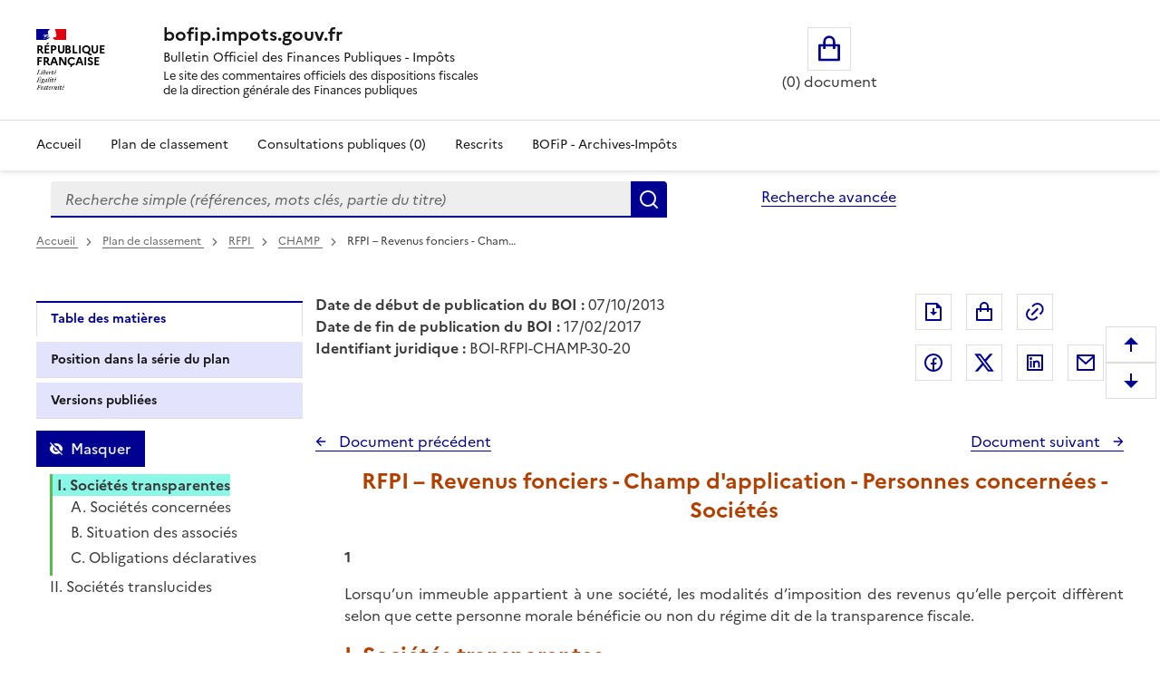

--- FILE ---
content_type: text/html; charset=UTF-8
request_url: https://bofip.impots.gouv.fr/bofip/1237-PGP.html/identifiant%3DBOI-RFPI-CHAMP-30-20-20131007
body_size: 87043
content:
<!DOCTYPE html>
<html lang="fr" dir="ltr" data-fr-scheme="system" data-fr-js="true">
<head>
  <link rel="apple-touch-icon" href="/libraries/dsfr/dist/favicon/apple-touch-icon.png"><!-- 180×180 -->
  <link rel="icon" href="/libraries/dsfr/dist/favicon/favicon.svg" type="image/svg+xml">
  <link rel="shortcut icon" href="/libraries/dsfr/dist/favicon/favicon.ico" type="image/x-icon"><!-- 32×32 -->
  <link rel="manifest" href="/libraries/dsfr/dist/favicon/manifest.webmanifest" crossorigin="use-credentials">
  <meta charset="utf-8" />
<meta name="version" content="3.7.beta3" />
<script>var _paq = _paq || [];(function(){var u=(("https:" == document.location.protocol) ? "/" : "/");_paq.push(["setSiteId", "1"]);_paq.push(["setTrackerUrl", u+"matomo.php"]);_paq.push(["setDoNotTrack", 1]);if (!window.matomo_search_results_active) {_paq.push(["trackPageView"]);}_paq.push(["setIgnoreClasses", ["no-tracking","colorbox"]]);_paq.push(["enableLinkTracking"]);var d=document,g=d.createElement("script"),s=d.getElementsByTagName("script")[0];g.type="text/javascript";g.defer=true;g.async=true;g.src=u+"matomo.js";s.parentNode.insertBefore(g,s);})();</script>
<meta name="Generator" content="Drupal 10 (https://www.drupal.org)" />
<meta name="MobileOptimized" content="width" />
<meta name="HandheldFriendly" content="true" />
<meta name="viewport" content="width=device-width, initial-scale=1.0" />
<meta name="title" content="BOFiP BOI-RFPI-CHAMP-30-20 - 07/10/2013" />
<meta name="description" content="RFPI – Revenus fonciers - Champ d&#039;application - Personnes concernées - Sociétés" />
<meta property="og:type" content="website" />
<meta property="og:url" content="https://bofip.impots.gouv.fr/bofip/1237-PGP.html/identifiant=BOI-RFPI-CHAMP-30-20-20131007" />
<meta property="og:title" content="BOFiP BOI-RFPI-CHAMP-30-20 - 07/10/2013" />
<meta property="og:description" content="RFPI – Revenus fonciers - Champ d&#039;application - Personnes concernées - Sociétés" />
<meta property="og:image" content="https://bofip.impots.gouv.fr/themes/custom/bofip_inea_sass/logo.svg" />
<meta property="twitter:card" content="summary" />
<meta property="twitter:url" content="https://bofip.impots.gouv.fr/bofip/1237-PGP.html/identifiant=BOI-RFPI-CHAMP-30-20-20131007" />
<meta property="twitter:title" content="BOFiP BOI-RFPI-CHAMP-30-20 - 07/10/2013" />
<meta property="twitter:description" content="RFPI – Revenus fonciers - Champ d&#039;application - Personnes concernées - Sociétés" />
<meta property="twitter:image" content="https://bofip.impots.gouv.fr/themes/custom/bofip_inea_sass/logo.svg" />
<link rel="icon" href="/themes/custom/bofip_inea_sass/favicon.ico" type="image/vnd.microsoft.icon" />
<link rel="canonical" href="https://bofip.impots.gouv.fr/bofip/1237-PGP.html/identifiant%3DBOI-RFPI-CHAMP-30-20-20131007" />
<link rel="shortlink" href="https://bofip.impots.gouv.fr/node/1520" />

  <title>RFPI – Revenus fonciers - Champ d&#039;application - Personnes concernées - Sociétés | bofip.impots.gouv.fr</title>
  <link rel="stylesheet" media="all" href="/sites/default/files/css/css_woSz21aHpEhZVaKDoi46v-i0ryqv8Q94LooCCAmJfz8.css?delta=0&amp;language=fr&amp;theme=bofip_inea_sass&amp;include=eJxdjFEKwzAMQy-U4SMZJ3E7Q5oUKxn09gulo6wfAklPKLbFdraqwhCA1tKilBf6UayuIZ540zrotle750RTHEtLDHXTG7BrzePE3fUHoOLpTR91WKtgyfmPcHLr80joka9Vb4mmAg503SgKNAxjjLnijMWpzW-3rPgC-RZVAQ" />
<link rel="stylesheet" media="all" href="/sites/default/files/css/css_8uX4imhaDu4i6-IsuJwCHoOpWDkN6T-fzA18uAdrX9A.css?delta=1&amp;language=fr&amp;theme=bofip_inea_sass&amp;include=eJxdjFEKwzAMQy-U4SMZJ3E7Q5oUKxn09gulo6wfAklPKLbFdraqwhCA1tKilBf6UayuIZ540zrotle750RTHEtLDHXTG7BrzePE3fUHoOLpTR91WKtgyfmPcHLr80joka9Vb4mmAg503SgKNAxjjLnijMWpzW-3rPgC-RZVAQ" />
<link rel="stylesheet" media="print" href="/sites/default/files/css/css_XVfZJrwxEZOAdpSS3Es5K7LkVmhly946Af7iqJKaOe0.css?delta=2&amp;language=fr&amp;theme=bofip_inea_sass&amp;include=eJxdjFEKwzAMQy-U4SMZJ3E7Q5oUKxn09gulo6wfAklPKLbFdraqwhCA1tKilBf6UayuIZ540zrotle750RTHEtLDHXTG7BrzePE3fUHoOLpTR91WKtgyfmPcHLr80joka9Vb4mmAg503SgKNAxjjLnijMWpzW-3rPgC-RZVAQ" />
<link rel="stylesheet" media="all" href="/sites/default/files/css/css_UNU00lYVR_d1x1zyeS_rsFYmxwdSERP0GvYrTDrZ0fY.css?delta=3&amp;language=fr&amp;theme=bofip_inea_sass&amp;include=eJxdjFEKwzAMQy-U4SMZJ3E7Q5oUKxn09gulo6wfAklPKLbFdraqwhCA1tKilBf6UayuIZ540zrotle750RTHEtLDHXTG7BrzePE3fUHoOLpTR91WKtgyfmPcHLr80joka9Vb4mmAg503SgKNAxjjLnijMWpzW-3rPgC-RZVAQ" />

  
  <meta name="format-detection" content="telephone=no,date=no,address=no,email=no,url=no">
</head>
<body>
  
    <div class="dialog-off-canvas-main-canvas" data-off-canvas-main-canvas>
          <div>
          <div data-component-id="ui_suite_dsfr:skiplinks" class="fr-skiplinks">
    <nav class="fr-container" role="navigation" aria-label="Skip links">
      <ul class="fr-skiplinks__list">
                          <li>








<a data-component-id="ui_suite_dsfr:link" class="fr-link" href="#main-content">
  Enregistrer la configuration
</a>
</li>
                  <li>








<a data-component-id="ui_suite_dsfr:link" class="fr-link" href="#page-header--menu">
  Menu
</a>
</li>
                  <li>








<a data-component-id="ui_suite_dsfr:link" class="fr-link" href="#footer">
  Pied de page
</a>
</li>
              </ul>
    </nav>
  </div>

    
<header data-component-id="ui_suite_dsfr:header" class="fr-header" role="banner">
  <div class="fr-header__body">
    <div class="fr-container">
      <div class="fr-header__body-row">
        <div class="fr-header__brand fr-enlarge-link">
          <div class="fr-header__brand-top">
                        <div class="fr-header__logo">
                                          <p class="fr-logo">
                République<br />
Française
              </p>
                          </div>

                                      <div class="fr-header__operator">
                                
                              </div>
            
                                      <div class="fr-header__navbar">
                                                  <button class="fr-btn--menu fr-btn" data-fr-opened="false" aria-controls="page-header--menu" aria-haspopup="dialog" title="Menu" id="page-header--mobile-menu-btn" type="button">
                    Menu
                  </button>
                              </div>
                      </div>

                                <div class="fr-header__service">
                                          <a href="/" title="Page d'accueil - bofip.impots.gouv.fr - République
Française">
                              <p class="fr-header__service-title">bofip.impots.gouv.fr</p>
                            </a>
                                                          <p class="fr-header__service-tagline"><span id="accueilTitreEntete" class="fr-text--sm">Bulletin Officiel des Finances Publiques - Impôts</span><br>
          <span id="accueilDescEntete" class="description">
            Le site des commentaires officiels des dispositions fiscales<br>
            de la direction générale des Finances publiques
          </span></p>
                          </div>
                  </div>

                          <div class="fr-header__tools">
                                      <div class="fr-header__tools-links">
                    <div style="display: inherit; width: 80%">
        <div id="block-bofip-basket-access" class="block block-bofip-basket block-basket-block fr-col-xs-12 fr-col-sm-3 fr-col-md-6 visible-md-block visible-lg-block">
  
    

      <div class="basket-block-content-wrapper"><div class="bofip_basket_view">
    <div class="info">
        <div>
            <a href="/panier" title="Ouvrir le panier" class="fr-btn fr-btn--lg fr-btn--tertiary fr-icon-shopping-bag-line panier_icone_svg"><span id="icone-basket" class="sr-only">Ouvrir le panier</span></a>
        </div>
        <div>
            <p id='count' class="count-items" style="width: max-content;"></p>
        </div>
    </div>
</div>

</div>

  </div>

    </div>

              </div>
                                              </div>
              </div>
    </div>
  </div>
      <div class="fr-header__menu fr-modal" id="page-header--menu" aria-labelledby="page-header--mobile-menu-btn">
      <div class="fr-container">
        <button class="fr-btn fr-btn--close" aria-controls="page-header--menu" title="Close menu" type="button">Fermer</button>
        <div class="fr-header__menu-links"></div>
          <div>
    <div id="block-bofip-menu-main">



  

    <ul class="fr-nav__list main-menu bofip-main">

          
      
        <li class="fr-nav__item">
        <a href="/" class="fr-nav__link" data-drupal-link-system-path="&lt;front&gt;">Accueil</a>

            </li>
          
      
        <li class="fr-nav__item">
        <a href="/plan-de-classement" aria-label="Plan de classement - Consulter la doctrine en fonction de son organisation" class="fr-nav__link" title="Plan de classement - Consulter la doctrine en fonction de son organisation" data-drupal-link-system-path="plan-de-classement">Plan de classement</a>

            </li>
          
      
        <li class="fr-nav__item">
        <a href="/actualites/consultations-publiques" title="Consultations publiques (0) - Visualiser les nouvelles publications de doctrine soumises à consultation publique" class="fr-nav__link" data-drupal-link-system-path="actualites/consultations-publiques">Consultations publiques (0)</a>

            </li>
          
      
        <li class="fr-nav__item">
        <a href="/rescrits" class="fr-nav__link" data-drupal-link-system-path="rescrits">Rescrits</a>

            </li>
          
      
        <li class="fr-nav__item">
        <a href="/archives" class="fr-nav__link" data-drupal-link-system-path="archives">BOFiP - Archives-Impôts</a>

            </li>
        <li class="fr-nav__item visible-xs-block visible-sm-block" id="panier_xs_menu">
      <a href="/panier" class="fr-nav__link"><span class="fr-btn--tertiary fr-icon-shopping-bag-line"></span><span id="nbDocumentPanier"></span></a>
    </li>
  </ul>

    



</div>

  </div>

      </div>
    </div>
  </header>

    
                <main class="main-container js-quickedit-main-content fr-py-3v" role="main">
                                                                <div class="region region-barrerecherche fr-container fr-grid-row">
        <div class="search-form-simple fr-search-bar block block-search block-bofip-search-block search fr-col-8 fr-col-lg-8" data-drupal-selector="search-form-simple" id="block-bofip-search-input">
  
      <p class="visually-hidden">Formulaire de recherche</p>
    
      <form action="/search/result?type_recherche=simple" method="post" id="search-form-simple" accept-charset="UTF-8">
  <input data-drupal-selector="edit-search-form-simple" type="hidden" name="form_id" value="search_form_simple" />

<input autocomplete="off" data-drupal-selector="form-b-3ay0yamb0bvvflrbo-h3sqa1meo-ss2diamzthkac" type="hidden" name="form_build_id" value="form-B-3aY0YAmB0BvvFlRBo_h3sqA1meo_Ss2dIAmzthKac" />


        <div role="search" id="header-search" style="width: 100%;" class="fr-ml-2w">
            <div id="clearSimple" class="clearable" style="width: 80%; float: left">
                
  <label for="edit-query" class="visually-hidden js-form-required form-required fr-label">Recherche simple (références, mots clés, partie du titre)
      </label>
<input title="Vous pouvez saisir les références, d&#039;un BOI, d&#039;une déclaration,..." data-placement="bottom" class="fr-input form-search required" data-drupal-selector="edit-query" type="search" id="edit-query" name="query" value="" maxlength="128" placeholder="Recherche simple (références, mots clés, partie du titre)" required="required" aria-required="true" />


            </div>
            <div class="input-group-btn" style="float: left; width: 20%;">
                  <button data-placement="left" class="fr-btn button button--primary js-form-submit form-submit" id="edit-submit" data-drupal-selector="edit-submit" type="submit" name="Rechercher" value="Rechercher">Rechercher</button>

            </div>
        </div>
        <span id="error" role="alert" style="display: none"></span>

</form>

  
</div>
<div id="block-bofipsearchadvanceblock">



  <a href="/bofip_search_advance/form/search_advance" class="advanced-search fr-link" data-placement="left">Recherche avancée</a>  <dialog aria-labelledby="paramAff-title" aria-modal="true" role="dialog" id="paramAff" class="fr-modal">
  <div class="fr-container fr-container--fluid fr-container-md">
    <div class="fr-grid-row fr-grid-row--center">
      <div data-component-id="ui_suite_dsfr:modal" class="fr-col-md-4 fr-col-12">
        <div class="fr-modal__body">
          <div class="fr-modal__header">
            <button class="fr-btn fr-btn--close" aria-controls="paramAff" title="Fermer" type="button">Fermer</button>
          </div>
          <div class="fr-modal__content">
            <h1 id="paramAff-title" class="fr-modal__title">
                            Paramètres d’affichage
            </h1>
            <div  data-component-id="ui_suite_dsfr:display" class="fr-display">
    <fieldset class="fr-fieldset">
        <legend class="fr-fieldset__legend--regular fr-fieldset__legend">
            Choisissez un thème pour personnaliser l’apparence du site.
        </legend>
                    <div class="fr-fieldset__element">
                <div class="fr-radio-group fr-radio-rich">
                                        <input value="light" type="radio"
                           id="fr-radios-theme-light"
                           name="fr-radios-theme">
                                        <label class="fr-label" for="fr-radios-theme-light">
                        Thème Clair
                    </label>
                                            <div class="fr-radio-rich__img">
                            <svg aria-hidden="true" class="fr-artwork" viewBox="0 0 80 80" width="80px"
                                 height="80px">
                                <use class="fr-artwork-decorative" href="/libraries/dsfr/dist/artwork/pictograms/environment/sun.svg#artwork-decorative"></use>
                                <use class="fr-artwork-minor" href="/libraries/dsfr/dist/artwork/pictograms/environment/sun.svg#artwork-minor"></use>
                                <use class="fr-artwork-major" href="/libraries/dsfr/dist/artwork/pictograms/environment/sun.svg#artwork-major"></use>
                            </svg>
                        </div>
                                    </div>
            </div>
                    <div class="fr-fieldset__element">
                <div class="fr-radio-group fr-radio-rich">
                                        <input value="dark" type="radio"
                           id="fr-radios-theme-dark"
                           name="fr-radios-theme">
                                        <label class="fr-label" for="fr-radios-theme-dark">
                        Thème Sombre
                    </label>
                                            <div class="fr-radio-rich__img">
                            <svg aria-hidden="true" class="fr-artwork" viewBox="0 0 80 80" width="80px"
                                 height="80px">
                                <use class="fr-artwork-decorative" href="/libraries/dsfr/dist/artwork/pictograms/environment/moon.svg#artwork-decorative"></use>
                                <use class="fr-artwork-minor" href="/libraries/dsfr/dist/artwork/pictograms/environment/moon.svg#artwork-minor"></use>
                                <use class="fr-artwork-major" href="/libraries/dsfr/dist/artwork/pictograms/environment/moon.svg#artwork-major"></use>
                            </svg>
                        </div>
                                    </div>
            </div>
                    <div class="fr-fieldset__element">
                <div class="fr-radio-group fr-radio-rich">
                                        <input value="system" type="radio"
                           id="fr-radios-theme-system"
                           name="fr-radios-theme">
                                        <label class="fr-label" for="fr-radios-theme-system">
                        Système
                    </label>
                                            <div class="fr-radio-rich__img">
                            <svg aria-hidden="true" class="fr-artwork" viewBox="0 0 80 80" width="80px"
                                 height="80px">
                                <use class="fr-artwork-decorative" href="/libraries/dsfr/dist/artwork/pictograms/system/system.svg#artwork-decorative"></use>
                                <use class="fr-artwork-minor" href="/libraries/dsfr/dist/artwork/pictograms/system/system.svg#artwork-minor"></use>
                                <use class="fr-artwork-major" href="/libraries/dsfr/dist/artwork/pictograms/system/system.svg#artwork-major"></use>
                            </svg>
                        </div>
                                    </div>
            </div>
            </fieldset>
</div>

          </div>
                  </div>
      </div>
    </div>
  </div>
</dialog>


</div>

    </div>

                                        <div class="fr-container">
                                                                              <div>
    <div id="block-filsdariane-zu">



        <nav data-component-id="ui_suite_dsfr:breadcrumb" class="fr-breadcrumb" role="navigation" aria-label="you are here:">
    <button class="fr-breadcrumb__button" aria-expanded="false" aria-controls="breadcrumb-1759181299" type="button">See breadcrumbs</button>
    <div class="fr-collapse" id="breadcrumb-1759181299">
      <ol class="fr-breadcrumb__list">
                  <li>
                                                            <a class="fr-breadcrumb__link" href="/">
              Accueil
            </a>
          </li>
                  <li>
                                                            <a class="fr-breadcrumb__link" href="/plan-de-classement">
              Plan de classement<span id="pdc_pit_fa"></span>
            </a>
          </li>
                  <li>
                                                            <a class="fr-breadcrumb__link" href="/doctrine/BOI-RFPI">
              RFPI
            </a>
          </li>
                  <li>
                                                            <a class="fr-breadcrumb__link" href="/doctrine/BOI-RFPI-CHAMP">
              CHAMP
            </a>
          </li>
                  <li>
                                                            <a aria-current="page" class="fr-breadcrumb__link">
              RFPI – Revenus fonciers - Cham…
            </a>
          </li>
              </ol>
    </div>
  </nav>



</div>

  </div>

                                                                                    <div class="fr-grid-row">
                                                                    <div id="side_barre_top" class="fr-col-xs-12 fr-col-sm-12 fr-col-md-4 fr-col-lg-3">  <div>
    <div id="block-block-tdm">



  <div style="margin-bottom: 0.5rem;">
    <a id='lienDatePdc' aria-hidden=true class='fr-link' href="/plan-de-classement">
    Pas de date pour le plan</a>
</div>
<div style="margin-bottom: 0.5rem;">
    <a id='lienRetourRescrit' class="fr-link fr-icon-arrow-left-line fr-link--icon-left" aria-hidden=true>
    Pas de retour aux rescrits</a>
</div>
<div id='menuLiens' role="tablist" aria-label="Onglet affiché" class='bloc-masque manual'>
  <button id='lienTdm' class="fr-tabs__tab fr-text--sm btn-black" role="tab" aria-controls="block-bofip-toc">
        Table des matières
  </button>
  <button id='lienSerie' class="fr-tabs__tab fr-text--sm btn-black" role="tab" aria-controls="block-bloc-serie">
          Position dans la série du plan
  </button>
  <button id='lienVersions' class="fr-tabs__tab fr-text--sm btn-black" role="tab" aria-controls="block-affichageversionsboiblock">
          Versions publiées
  </button>
  <button id='lienCriteres' class="fr-tabs__tab fr-text--sm btn-black" role="tab" aria-controls="block-block-criteres"
          onclick='contruitBlocCriteres();'>
          Critères de recherche : voir / modifier
  </button>
</div>


</div>

  </div>
</div>
                                                                                            <div id="titreLong" class="fr-col-xs-12 fr-col-sm-8 fr-col-md-6 fr-pl-1w">  <div>
    <div id="block-bofip-standalone-title">



  <div id="dateDebutPub"> <strong>Date de début de publication du BOI :</strong> 07/10/2013</div>
<div id="dateFinPub"> <strong>Date de fin de publication du BOI :</strong> 17/02/2017</div>
<div id="identifiantJuridique"> <strong>Identifiant juridique :</strong> BOI-RFPI-CHAMP-30-20</div>


</div>

  </div>
</div>
                                                                                                                                        <div class="fr-col-xs-12 fr-col-sm-3 fr-col-md-3">  <div class="region region-buttons" style="float:right ">
    <div id="block-bofip-inea-sass-blocdepartage">



  
<div class="fr-share">
    <ul class="fr-btns-group">
            <li>
                <button type="button"
                          class="fr-btn fr-icon-file-download-line fr-btn--tertiary"
                          id="glyphiconExportPdf"
                          title="Exporter ce document au format pdf">Exporter le document au format pdf</button>
            </li>
            <li>
                <button type="button"
          onclick="ouvreAjoutPanierLies(1520)"
          class="btn-mise-panier basket-add-single fr-btn fr-btn--tertiary fr-icon-shopping-bag-line"
          id="glyphiconAjoutPanier-1520"
          title="Ajouter ce document au panier"
          data-valeur-panier="1520"
          ></button>
            </li>
            <li style="margin-right: 50px; ">
                <button type="button"
                          class="fr-btn fr-icon-link fr-btn--tertiary"
                          id="glyphiconPopupPermalien"
                          onclick="ouvrePermalienModal('https://bofip.impots.gouv.fr/bofip/1237-PGP.html/identifiant=BOI-RFPI-CHAMP-30-20-20131007')"
                          title="Permalien : adresse web de ce document">Permalien : adresse web de ce document</button>
            </li>
                    <li>
                <a class="fr-btn--facebook fr-btn" href="https://www.facebook.com/sharer/sharer.php?u=https%3A%2F%2Fbofip.impots.gouv.fr%2Fbofip%2F1237-PGP.html%2Fidentifiant%3DBOI-RFPI-CHAMP-30-20-20131007" target="_blank" title="Partager sur Facebook (nouvelle fenêtre)">
                    Partager sur Facebook
                </a>
            </li>
            <li>
                <a class="fr-icon-twitter-x-fill fr-btn" href="https://twitter.com/intent/tweet?url=https%3A%2F%2Fbofip.impots.gouv.fr%2Fbofip%2F1237-PGP.html%2Fidentifiant%3DBOI-RFPI-CHAMP-30-20-20131007&amp;text=RFPI%20%E2%80%93%20Revenus%20fonciers%20-%20Champ%20d%27application%20-%20Personnes%20concern%C3%A9es%20-%20Soci%C3%A9t%C3%A9s&amp;via=&amp;hashtags=" target="_blank" title="Partager sur Twitter (nouvelle fenêtre)">
                    Partager sur Twitter
                </a>
            </li>
            <li>
                <a class="fr-btn--linkedin fr-btn" href="https://www.linkedin.com/sharing/share-offsite/?mini=true&amp;url=https%3A%2F%2Fbofip.impots.gouv.fr%2Fbofip%2F1237-PGP.html%2Fidentifiant%3DBOI-RFPI-CHAMP-30-20-20131007" target="_blank" title="Partager sur LinkedIn (nouvelle fenêtre)">
                    Partager sur LinkedIn
                </a>
            </li>
            <li>
                <a title="Partager par messagerie (nouvelle fenêtre)"  class="fr-share__link fr-share__link--mail" href="mailto:?subject=Lien%20vers%20le%20BOI-RFPI-CHAMP-30-20%20du%2007%2F10%2F2013.&body=Bonjour%2C%0AVeuillez%20trouver%20le%20lien%20vers%20le%20BOI-RFPI-CHAMP-30-20%20du%2007%2F10%2F2013%0ARFPI%20%E2%80%93%20Revenus%20fonciers%20-%20Champ%20d%27application%20-%20Personnes%20concern%C3%A9es%20-%20Soci%C3%A9t%C3%A9s%0A%0Ahttps%3A%2F%2Fbofip.impots.gouv.fr%2Fbofip%2F1237-PGP.html%2Fidentifiant%3DBOI-RFPI-CHAMP-30-20-20131007%0AL%E2%80%99ensemble%20de%20la%20doctrine%20fiscale%20publi%C3%A9e%20par%20la%20DGFiP%20est%20%C3%A9galement%20disponible%20%C3%A0%20partir%20de%20ce%20lien.%0AA%20bient%C3%B4t%20sur%20bofip.impots.gouv.fr.">
                    Partager par messagerie
                </a>
            </li>
            </ul>
</div>



</div>

  </div>
</div>
                                                            </div>
                                <div class="fr-grid-row">
                                                                                            <aside class="fr-col-sm-3" role="complementary">
                                  <div>
    <div id="block-bloc-serie">



  <div class="fr-btns-group fr-btns-group--inline fr-btns-group--icon-left"><button class="fr-btn unfold-all fr-icon-expand-up-down-line fr-btn--icon-left"  id="unfold-all-top" style="display: none" aria-label="Déplier la série du plan de classement">
                      Déplier</button><button class="fr-btn fold-all fr-icon-contract-up-down-line fr-btn--icon-left"  id="fold-all-top" aria-label="Replier la série du plan de classement">
      Replier</button></div>
<nav class="fr-sidemenu fr-mt-1v" role="navigation" aria-label="Plan de classement BOFIP"><div class="bofip_pdc treeview"></div>
</nav>

</div>
<div id="block-bofip-toc">



  
<div  class="toc-js" id="toc-js-block-bofip-toc-block">
  <div class="js-toc">

  </div>
</div>


</div>
<div id="block-affichageversionsboiblock">



  <div class="fr-btns-group fr-btns-group--inline fr-btns-group--icon-left" id="grp-btn-version"></div>

<div>
<fieldset class="fr-fieldset div-versions" id="div-versions-checkboxes" aria-labelledby="div-versions-legend">
    <legend class="sr-only fr-fieldset__legend--regular fr-fieldset__legend" id="div-versions-legend">
        Versions sur la période
    </legend>
            <div class="fr-fieldset__element">
            <div class="fr-checkbox-group  ">
              <input id="doc-317227" name="versions" type="checkbox" value="317227-317227"/>
                <label for="doc-317227"><a href="https://bofip.impots.gouv.fr/bofip/1237-PGP.html/identifiant%3DBOI-RFPI-CHAMP-30-20-20200812" tabindex="0">Version en vigueur du 12/08/2020 à aujourd&#039;hui</a></label>
            </div>
        </div>
            <div class="fr-fieldset__element">
            <div class="fr-checkbox-group  ">
              <input id="doc-1522" name="versions" type="checkbox" value="1522-1522"/>
                <label for="doc-1522"><a href="https://bofip.impots.gouv.fr/bofip/1237-PGP.html/identifiant%3DBOI-RFPI-CHAMP-30-20-20170614" tabindex="0">Version en vigueur du 14/06/2017 au 12/08/2020</a></label>
            </div>
        </div>
            <div class="fr-fieldset__element">
            <div class="fr-checkbox-group  ">
              <input id="doc-1521" name="versions" type="checkbox" value="1521-1521"/>
                <label for="doc-1521"><a href="https://bofip.impots.gouv.fr/bofip/1237-PGP.html/identifiant%3DBOI-RFPI-CHAMP-30-20-20170217" tabindex="0">Version en vigueur du 17/02/2017 au 14/06/2017</a></label>
            </div>
        </div>
            <div class="fr-fieldset__element">
            <div class="fr-checkbox-group btn-versions ">
              <input id="doc-1520" name="versions" type="checkbox" value="1520-1520"/>
                <label for="doc-1520"><a href="https://bofip.impots.gouv.fr/bofip/1237-PGP.html/identifiant%3DBOI-RFPI-CHAMP-30-20-20131007" tabindex="0">Version en vigueur du 07/10/2013 au 17/02/2017</a></label>
            </div>
        </div>
            <div class="fr-fieldset__element">
            <div class="fr-checkbox-group  ">
              <input id="doc-1519" name="versions" type="checkbox" value="1519-1519"/>
                <label for="doc-1519"><a href="https://bofip.impots.gouv.fr/bofip/1237-PGP.html/identifiant%3DBOI-RFPI-CHAMP-30-20-20121008" tabindex="0">Version en vigueur du 08/10/2012 au 07/10/2013</a></label>
            </div>
        </div>
            <div class="fr-fieldset__element">
            <div class="fr-checkbox-group  ">
              <input id="doc-1518" name="versions" type="checkbox" value="1518-1518"/>
                <label for="doc-1518"><a href="https://bofip.impots.gouv.fr/bofip/1237-PGP.html/identifiant%3DBOI-RFPI-CHAMP-30-20-20120912" tabindex="0">Version en vigueur du 12/09/2012 au 08/10/2012</a></label>
            </div>
        </div>
    </fieldset></div>

</div>
<div id="block-block-criteres">



  <div id="cont_bloc_criteres"></div>


</div>

  </div>

                            </aside>
                                            
                                                            <section class="fr-col-sm-9 fr-pl-1w">

                                                                                                            
                                                    
                                                
                                                                              <div>
    <div data-drupal-messages-fallback class="hidden"></div>

<div style="padding-bottom: 1rem;">
    <div class="div_serie_precedent">
        <a id="boutonHautSeriePrecedente" class="serie_precedent fr-link fr-icon-arrow-left-line fr-link--icon-left">
            Document précédent
        </a>
    </div>

    <div class="div_serie_suivant">
        <a id="boutonHautSerieSuivante" class="serie_suivant fr-link fr-icon-arrow-right-line fr-link--icon-right">
            Document suivant
        </a>
    </div>
</div>

<br>

<article  class="bofip-content full clearfix" data-legalid="BOI-RFPI-CHAMP-30-20" id="article"
                                            data-pgpid="1237-PGP">
    <h1  class="bofip-content full clearfix titre-du-document-western" aria-description="Titre du document">         RFPI – Revenus fonciers - Champ d&#039;application - Personnes concernées - Sociétés
    </h1>
    

          <div class="field--name-body">
          <p class="numero-de-paragraphe-western" id="1_00" name="1_00">1</p>
<p class="paragraphe-western" id="Lorsqu’un_immeuble_appartie_01" name="Lorsqu’un_immeuble_appartie_01">Lorsqu’un immeuble appartient à une société, les modalités d’imposition des revenus qu’elle
perçoit diffèrent selon que cette personne morale bénéficie ou non du régime dit de la transparence fiscale.</p>
<h1 id="Societes_transparentes_10" name="Societes_transparentes_10">I. Sociétés transparentes</h1>
<p class="numero-de-paragraphe-western" id="10_02" name="10_02">10</p>
<p class="paragraphe-western" id="Les_membres_des_societes_do_03" name="Les_membres_des_societes_do_03">Les membres des sociétés dotées de la transparence fiscale au sens de
l’<a href="https://www.legifrance.gouv.fr/codes/article_lc/LEGIARTI000006307007/1992-07-04">article 1655 ter du code général des impôts (CGI)</a> sont considérés, sur le plan fiscal, comme personnellement
propriétaires des locaux à la jouissance desquels leurs actions ou parts sociales leur donnent vocation. En conséquence, ces associés sont personnellement soumis à l'impôt sur le revenu ou à l'impôt
sur les sociétés, suivant le cas, pour la part des revenus sociaux correspondant à leurs droits dans la société.</p>
<h2 id="Societes_concernees_20" name="Societes_concernees_20">A. Sociétés concernées</h2>
<p class="numero-de-paragraphe-western" id="20_04" name="20_04">20</p>
<p class="paragraphe-western" id="Les_societes_dotees_de_la_t_05" name="Les_societes_dotees_de_la_t_05">Les sociétés dotées de la transparence fiscale au sens de
l’<a href="https://www.legifrance.gouv.fr/codes/article_lc/LEGIARTI000006307007/1992-07-04">article 1655 ter du CGI</a> s’entendent de celles qui, quelle que soit leur forme juridique, ont pour unique objet :</p>
<p class="paragraphe-western" id="-_soit_la_construction_ou_l_06" name="-_soit_la_construction_ou_l_06">- soit la construction ou l'acquisition d'immeubles ou de groupes d'immeubles en vue de leur
division par fractions destinées à être attribuées aux associés en propriété ou en jouissance ;</p>
<p class="paragraphe-western" id="-_soit_la_gestion_de_ces_me_07" name="-_soit_la_gestion_de_ces_me_07">- soit la gestion de ces mêmes biens après division ;</p>
<p class="paragraphe-western" id="-_soit_la_location_pour_le__08" name="-_soit_la_location_pour_le__08">- soit la location pour le compte d'un ou plusieurs de leurs membres de tout ou partie des biens
susvisés appartenant à chacun de ces membres.</p>
<p class="numero-de-paragraphe-western" id="30_09" name="30_09">30</p>
<p class="paragraphe-western" id="Aucune_distinction_nest_fai_010" name="Aucune_distinction_nest_fai_010">Aucune distinction n'est faite selon l'origine des immeubles, leur ancienneté, leur nature,
l'usage auquel ils sont affectés, et le procédé utilisé pour les faire entrer dans le patrimoine de la société. En particulier :</p>
<p class="paragraphe-western" id="-_il_peut_sagir_indifferemm_011" name="-_il_peut_sagir_indifferemm_011">- il peut s'agir indifféremment d'immeubles affectés soit à l'habitation, soit à des usages
commerciaux, industriels ou professionnels ;</p>
<p class="paragraphe-western" id="-_les_batiments_peuvent_avo_012" name="-_les_batiments_peuvent_avo_012">- les bâtiments peuvent avoir été soit construits par la société elle-même, soit acquis par
elle en vertu d'un acte juridique quelconque (acquisition à titre onéreux ou gratuit, échange, apport en société, attribution à titre de partage, exercice du droit d'accession, etc.).</p>
<p class="numero-de-paragraphe-western" id="40_013" name="40_013">40</p>
<p class="paragraphe-western" id="Les_societes_renoncent_form_014" name="Les_societes_renoncent_form_014">Les sociétés renoncent formellement à utiliser ou exploiter elles-mêmes leurs immeubles. Elles
s'obligent à en réserver la jouissance à leurs membres et à leur en attribuer la propriété soit à l'expiration du pacte social, soit par voie de partage partiel en cours de société.</p>
<p class="paragraphe-western" id="Cette_vocation_reconnue_aux_015" name="Cette_vocation_reconnue_aux_015">Cette vocation reconnue aux associés implique l'insertion dans les statuts ou dans un
règlement intérieur de dispositions tendant à répartir les actions ou parts sociales en groupes indivisibles, et à fractionner les immeubles sociaux en lots également indivisibles, la possession d'un
groupe d'actions ou de parts ouvrant droit à la jouissance et ultérieurement à la propriété du lot immobilier correspondant.</p>
<h2 id="Situation_des_associes_21" name="Situation_des_associes_21">B. Situation des associés</h2>
<p class="numero-de-paragraphe-western" id="50_016" name="50_016">50</p>
<h3 id="Associes_consideres_comme_p_30" name="Associes_consideres_comme_p_30">1. Associés considérés comme personnellement propriétaires.</h3>
<p class="paragraphe-western" id="Les_membres_des_societes_do_017" name="Les_membres_des_societes_do_017">Les membres des sociétés dotées de la transparence fiscale sont considérés, sur le plan
fiscal, comme personnellement propriétaires des locaux à la jouissance desquels leurs actions ou parts sociales leur donnent vocation.</p>
<p class="paragraphe-western" id="De_ce_fait,_meme_si_elles_s_018" name="De_ce_fait,_meme_si_elles_s_018">De ce fait, même si elles sont constituées sous la forme de sociétés de capitaux, les sociétés
transparentes sont exclues du champ d'application de l'impôt sur les sociétés.</p>
<p class="numero-de-paragraphe-western" id="60_019" name="60_019">60</p>
<h3 id="Imposition_des_associes._31" name="Imposition_des_associes._31">2. Imposition des associés</h3>
<p class="paragraphe-western" id="Limposition_des_revenus_des_020" name="Limposition_des_revenus_des_020">L'imposition des revenus des immeubles construits, acquis ou gérés par les sociétés susvisées,
est donc établie au nom des associés eux-mêmes en tenant compte exclusivement du régime fiscal auquel ceux-ci sont personnellement soumis.</p>
<p class="paragraphe-western" id="Il_en_resulte_que_si_lassoc_021" name="Il_en_resulte_que_si_lassoc_021">Il en résulte que si l'associé est une personne physique, agissant dans le cadre de la gestion
de son patrimoine privé, qui donne en location les locaux auxquels donnent jouissance les actions ou parts sociales qu'il détient, le revenu correspondant est déterminé suivant les modalités prévues
pour les revenus fonciers.</p>
<p class="paragraphe-western" id="Si_l’associe_s’en_reserve_l_022" name="Si_l’associe_s’en_reserve_l_022">Si l’associé s’en réserve la jouissance, le revenu en nature correspondant est imposable, sous
réserve de l’exonération prévue au II de l'<a href="https://www.legifrance.gouv.fr/codes/article_lc/LEGIARTI000006307479/1983-12-30">article 15 du CGI</a> (<a href="https://bofip.impots.gouv.fr/doctrine/pgp/1228-PGP">BOI-RFPI-CHAMP-20-20</a>)</p>
<h2 id="Obligations_declaratives_22" name="Obligations_declaratives_22">C. Obligations déclaratives</h2>
<p class="numero-de-paragraphe-western" id="70_023" name="70_023">70</p>
<h3 id="Declaration_d’existence._32" name="Declaration_d’existence._32">1. Déclaration d’existence</h3>
<p class="paragraphe-western" id="Les_societes_immobilieres_d_024" name="Les_societes_immobilieres_d_024">Les sociétés immobilières de copropriété transparentes doivent souscrire, dans les trois mois
de leur constitution, en triple exemplaire, une déclaration d’existence sur papier libre (<a href="https://www.legifrance.gouv.fr/codes/article_lc/LEGIARTI000006295118/1979-07-01">CGI, annexe II, art 373</a>).
</p>
<p class="paragraphe-western" id="Cette_declaration_doit_etre_025" name="Cette_declaration_doit_etre_025">Cette déclaration doit être adressée au centre de formalités des entreprises accompagnée de
deux exemplaires des statuts. Lorsque les indications portées sur la déclaration cessent d’être exactes, une nouvelle déclaration doit être souscrite dans les trois mois du changement.</p>
<p class="numero-de-paragraphe-western" id="80_026" name="80_026">80</p>
<h3 id="Declaration_de_resultats_pa_33" name="Declaration_de_resultats_pa_33">2. Déclaration de résultats par la société</h3>
<p class="paragraphe-western" id="Les_societes_immobilieres_d_027" name="Les_societes_immobilieres_d_027">Les sociétés immobilières de copropriété transparentes doivent souscrire chaque année une
déclaration de leurs résultats à l’aide d’un imprimé n°<strong> 2071-SD</strong> (CERFA n° 10337) disponible en ligne sur le site
<a href="http://impots.gouv.fr/portal/dgi/public/rechf;jsessionid=RHGDJ5XBPXNGXQFIEIQCFFA?pageId=rch_formu&amp;sfid=05&amp;action=criteriaImprime">www.impots.gouv.fr à la rubrique "Recherche de
formulaires"&nbsp;</a> (<a href="https://www.legifrance.gouv.fr/codes/article_lc/LEGIARTI000020425492/2009-03-23">CGI, annexe II, art. 374</a>).</p>
<p class="paragraphe-western" id="Elle_doit_etre_adressee_au__028" name="Elle_doit_etre_adressee_au__028">Elle doit être adressée au service des impôts dont dépend le siège social.</p>
<p class="paragraphe-western" id="La_declaration_precise_la_p_029" name="La_declaration_precise_la_p_029">La déclaration précise la part revenant ou incombant à chaque associé, pour l’année précédente
:</p>
<p class="paragraphe-western" id="-_dans_les_revenus_bruts_so_030" name="-_dans_les_revenus_bruts_so_030">- dans les revenus bruts sociaux ;</p>
<p class="paragraphe-western" id="-_dans_les_differentes_char_031" name="-_dans_les_differentes_char_031">- dans les différentes charges effectivement supportées par la société (dépenses de réparation
et d’entretien, frais de gérance et de rémunération des gardiens et concierges, impositions, intérêts de dettes, frais d’administration et de gestion, primes d’assurance, etc.).</p>
<p class="numero-de-paragraphe-western" id="90_032" name="90_032">90</p>
<h3 id="Declaration_de_revenus_fonc_34" name="Declaration_de_revenus_fonc_34">3. Déclaration de revenus fonciers par l’associé</h3>
<p class="paragraphe-western" id="Lorsque_les_locaux_represen_033" name="Lorsque_les_locaux_represen_033">Lorsque les locaux représentés par les actions ou parts sociales de l’associé sont donnés en
location, l’associé est tenu de les déclarer :</p>
<p class="paragraphe-western" id="-_soit_selon_le_regime_micr_034" name="-_soit_selon_le_regime_micr_034">- soit selon le régime micro-foncier ;</p>
<p class="paragraphe-western" id="-_soit_selon_le_regime_reel_035" name="-_soit_selon_le_regime_reel_035">- soit selon le régime réel d’imposition des revenus fonciers. Il est tenu dans ce cas de
souscrire, chaque année, une déclaration de revenus fonciers n°<strong> 2044 </strong>(CERFA n° 10 334) ou <strong>2044-SPE</strong> (CERFA n°10 335), annexe à la déclaration d'ensemble de ses revenus
n° <strong>2042</strong> (CERFA n° 10 330).Ces déclarations sont disponibles en ligne sur le site
<a href="http://impots.gouv.fr/portal/dgi/public/rechf;jsessionid=RHGDJ5XBPXNGXQFIEIQCFFA?pageId=rch_formu&amp;sfid=05&amp;action=criteriaImprime">www.impots.gouv.fr à la rubrique "Recherche de
formulaires".</a></p>
<p class="numero-de-paragraphe-western" id="100_036" name="100_036">100</p>
<h3 id="Dispense_de_declaration_de__35" name="Dispense_de_declaration_de__35">4. Dispense de déclaration de l’associé</h3>
<p class="paragraphe-western" id="Lassocie_nest_tenu_a_aucune_037" name="Lassocie_nest_tenu_a_aucune_037">L'associé n'est tenu à aucune obligation particulière lorsqu'il se réserve la jouissance des
locaux d’habitation représentés par ses actions ou parts sociales.</p>
<h1 id="Societes_translucides_11" name="Societes_translucides_11">II. Sociétés translucides</h1>
<p class="numero-de-paragraphe-western" id="110_038" name="110_038">110</p>
<p class="paragraphe-western" id="Lorsqu’elles_ne_sont_pas_so_039" name="Lorsqu’elles_ne_sont_pas_so_039">Lorsqu’elles ne sont pas soumises à l’impôt sur les sociétés, les sociétés mentionnées à
l'<a href="https://www.legifrance.gouv.fr/codes/article_lc/LEGIARTI000025842591/2012-05-07">article 8 du CGI</a>, qui ne répondent pas aux conditions prévues à
l'<a href="https://www.legifrance.gouv.fr/codes/article_lc/LEGIARTI000006307007/1992-07-04">article 1655 ter du CGI</a> et qui, de ce fait, ne bénéficient pas du régime dit de la transparence fiscale, sont alors
considérées comme translucides.</p>
<p class="paragraphe-western" id="Dans_cette_situation,_les_a_040" name="Dans_cette_situation,_les_a_040">Dans cette situation, les associés de ces sociétés sont alors personnellement soumis à l'impôt
pour la part de bénéfices sociaux correspondant à leurs droits dans la société.</p>
<h2 id="Societes_et_associes_concer_23" name="Societes_et_associes_concer_23">A. Sociétés concernées</h2>
<h3 id="Societes_soumises_a_l’impot_36" name="Societes_soumises_a_l’impot_36">1. Sociétés soumises au régime des sociétés de personnes</h3>
<h4 id="Exclusion_des_societes_soum_40" name="Exclusion_des_societes_soum_40">a. Exclusion des sociétés soumises à l’impôt sur les sociétés.</h4>
<p class="numero-de-paragraphe-western" id="Les_revenus_des_immeubles,__044" name="Les_revenus_des_immeubles,__044">120</p>
<p class="paragraphe-western" id="Les_revenus_des_immeubles,__042" name="Les_revenus_des_immeubles,__042">Les revenus des immeubles, dont une société soumise à l’impôt sur les sociétés est
propriétaire, sont soumis à cet impôt lors de leur réalisation, puis imposés au nom des associés, au titre des revenus mobiliers, lorsqu'ils sont distribués. Ces règles concernent les sociétés
passibles de l'impôt sur les sociétés :</p>
<p class="paragraphe-western" id="-_en_raison_de_leur_forme_:_045" name="-_en_raison_de_leur_forme_:_045">- en raison de leur forme : sociétés anonymes, sociétés par actions simplifiées, sociétés en
commandite par actions, sociétés à responsabilité limitée, sociétés coopératives, sociétés en commandite simple, pour la part revenant aux commanditaires ;</p>
<p class="paragraphe-western" id="-_en_raison_de_leur_objet_:_046" name="-_en_raison_de_leur_objet_:_046">- en raison de leur objet : sociétés civiles qui se livrent à une exploitation ou à des
opérations présentant un caractère industriel ou commercial au sens de l'<a href="https://www.legifrance.gouv.fr/codes/article_lc/LEGIARTI000024188625/2011-06-12">article 34 du CGI</a> et de
l'<a href="https://www.legifrance.gouv.fr/codes/article_lc/LEGIARTI000006307520/1999-03-31">article 35 du CGI</a> (ex. : société civile qui donne en location soit des appartements meublés, soit un établissement industriel ou
commercial muni du mobilier ou du matériel nécessaire à son exploitation) ;</p>
<p class="paragraphe-western" id="-_a_la_suite_dune_option._047" name="-_a_la_suite_dune_option._047">- à la suite d'une option.</p>
<p class="numero-de-paragraphe-western" id="140_048" name="140_048">130</p>
<h4 id="Imposition_des_societes_sou_41" name="Imposition_des_societes_sou_41">b. Sociétés soumises au régime des sociétés de personnes</h4>
<p class="paragraphe-western" id="Il_s’agit_de_societes_non_t_049" name="Il_s’agit_de_societes_non_t_049">Il s’agit de sociétés non transparentes qui ont un objet civil (location d’immeubles en leur
nom propre, attribution en jouissance de locaux composant le patrimoine social à des associés ou à des tiers) et qui ne sont passibles de l’impôt sur les sociétés ni en raison de leur forme ou de leur
activité, ni à la suite d’une option. Ces sociétés peuvent revêtir la forme :</p>
<p class="paragraphe-western" id="-_de_societes_commerciales__050" name="-_de_societes_commerciales__050">- de sociétés commerciales : ce sont pour l'essentiel des sociétés en nom collectif et des
sociétés en commandite simple (pour la part revenant aux commandités). Il peut également s'agir de sociétés en participation dont les membres sont indéfiniment responsables et dont les noms et
adresses ont été indiqués à l'administration ;</p>
<p class="paragraphe-western" id="-_de_societes_civiles,_y_co_051" name="-_de_societes_civiles,_y_co_051">- de sociétés civiles, y compris celles qui font publiquement appel à l'épargne (sociétés
civiles de placement immobilier, SCPI) ;</p>
<p class="paragraphe-western" id="-_de_societes_ou_groupement_052" name="-_de_societes_ou_groupement_052">- de sociétés ou groupements tels que les groupements fonciers agricoles lorsqu'ils donnent en
location les immeubles leur appartenant.</p>
<p class="paragraphe-western" id="Les_societes_conservent_une_053" name="Les_societes_conservent_une_053">Les sociétés conservent une personnalité juridique distincte de celle de leurs membres. Ces
derniers ne sont donc pas considérés comme propriétaires privatifs des locaux composant le patrimoine social.</p>
<h3 id="Associes_concernes_37" name="Associes_concernes_37">2. Situation des associés</h3>
<p class="numero-de-paragraphe-western" id="220_076" name="220_076">140</p>
<p class="paragraphe-western" id="En_application_de l’article_077" name="En_application_de l’article_077">En application de
l’<a href="https://www.legifrance.gouv.fr/codes/article_lc/LEGIARTI000025842591/2012-05-07">article 8 du CGI</a>, les associés ou membres de sociétés de personnes et assimilées sont soumis à l’impôt sur le revenu ou à
l'impôt sur les sociétés pour la part de bénéfices sociaux correspondant à leurs droits dans la société.</p>
<p class="numero-de-paragraphe-western" id="230_078" name="230_078">150</p>
<blockquote>
<p id="Imposition_des_associes_pou_45" name="Imposition_des_associes_pou_45">Conformément au principe général de l’<a href="https://www.legifrance.gouv.fr/codes/article_lc/LEGIARTI000025842591/2012-05-07">article 8 du
CGI</a>, les bénéfices réalisés par les sociétés immobilières de location non transparentes sont imposés, non pas au nom de la société, mais au nom de chaque associé.</p>
</blockquote>
<p class="paragraphe-western" id="Les_associes_sont_ainsi_per_080" name="Les_associes_sont_ainsi_per_080">Les associés sont ainsi personnellement soumis à l'impôt sur le revenu ou à l'impôt sur les
sociétés pour la part leur revenant dans les résultats sociaux correspondant à leurs droits dans la société, même si ces bénéfices ne sont pas effectivement distribués mais mis en réserve selon les
règles définies à <a href="https://bofip.impots.gouv.fr/doctrine/pgp/7747-PGP">BOI-BIC-BASE-10-20</a>.</p>
<p class="numero-de-paragraphe-western" id="Correlativement,_si_les_res_081" name="Correlativement,_si_les_res_081">160</p>
<blockquote>
<p id="Sagissant_des_modalites_de__058" name="Sagissant_des_modalites_de__058">S'agissant des modalités de répartition du résultat de la société de personnes entre les associés, notamment en cas de
démembrement de la propriété des parts sociales entre l'usufruitier et le nu-propriétaire (<a href="https://bofip.impots.gouv.fr/doctrine/pgp/3134-PGP">BOI-BIC-CHAMP-70-20-10-20)</a>.</p>
</blockquote>
<p class="paragraphe-western" id="La_part_de_resultats_sociau_083" name="La_part_de_resultats_sociau_083">Il est par ailleurs rappelé que la part de résultats sociaux doit être regardée comme acquise
à la clôture de chaque exercice. Toutefois, la période d’imposition des sociétés immobilières est toujours l’année civile, quelle que soit la date de clôture de l’exercice social de l'entreprise
membre. Si l'exercice de l'entreprise membre ne coïncide pas avec l'année civile, cette entreprise&nbsp;comprend dans ses résultats imposables d'un exercice déterminé la quote-part lui revenant dans les
bénéfices réalisés par la société civile immobilière pendant l'année civile ayant pris fin au cours de cet exercice.</p>
<p class="rescrit-western" id="Res_2005/54_en_date_du_06_s_060" name="Res_2005/54_en_date_du_06_s_060"><strong>Res 2005/54 du 06 septembre 2005 : Quote-part de résultat d'une société de
personnes</strong></p>
<p class="rescrit-western" id="Comment_la_societe_anonyme__062" name="Comment_la_societe_anonyme__062"><strong>QUESTION :</strong> Comment la société anonyme X doit elle déclarer la quote-part de
résultat de la société civile immobilière (SCI) Y dont elle est associée, sachant que la société Y clôture son exercice comptable le 30 septembre ?</p>
<p class="rescrit-western" id="REPONSE_:&nbsp;_063" name="REPONSE_:&nbsp;_063"><strong>REPONSE :</strong>&nbsp;</p>
<p class="rescrit-western" id="Conformement_aux_dispositio_064" name="Conformement_aux_dispositio_064">Conformément aux dispositions de
l'<a href="https://www.legifrance.gouv.fr/codes/article_lc/LEGIARTI000006307041/1999-03-31">article 8 du CGI</a>, les associés des sociétés de personnes sont personnellement soumis à l'impôt pour la part des bénéfices
sociaux correspondant à leurs droits dans la société.</p>
<p class="rescrit-western" id="Du_point_de_vue_fiscal,_les_065" name="Du_point_de_vue_fiscal,_les_065">Du point de vue fiscal, les résultats&nbsp; d'une société civile immobilière soumise au régime fiscal
des sociétés de personnes sont réputés acquis au fur et à mesure de leur réalisation. Toutefois, lorsque l'associé ou le membre d'une telle société est une personne morale soumise à l'impôt sur les
sociétés ou relevant des bénéfices industriels et commerciaux, ce dernier ne peut comprendre dans les résultats d'un exercice déterminé que la quote-part lui revenant dans les résultats dégagés par la
société civile au titre de l'année civile ayant pris fin au cours de l'exercice considéré.</p>
<p class="rescrit-western" id="Cette_solution_est_applicab_066" name="Cette_solution_est_applicab_066">Cette solution est applicable qu'il y ait ou pas coïncidence entre la période d'imposition de
l'entreprise membre de la société civile immobilière et la période d'imposition de cette dernière société.</p>
<p class="rescrit-western" id="La_SA_X_associee_de_la_soci_067" name="La_SA_X_associee_de_la_soci_067">La SA X associée de la société civile immobilière (SCI) Y clôture ses exercices comptables au 30
septembre de chaque année. La SCI clôture également des exercices comptables le 30 septembre de chaque année mais dépose une déclaration de résultats n°2072 au titre de chaque année civile.</p>
<p class="rescrit-western" id="En_l’occurrence,_la_SA_X_do_068" name="En_l’occurrence,_la_SA_X_do_068">En l’occurrence, la SA X doit comprendre dans les résultats déclarés au titre d'un exercice
déterminé la quote-part lui revenant dans les résultats de la société civile immobilière dégagés au titre de l'année civile ayant pris fin au cours de cet exercice.</p>
<p class="rescrit-western" id="Ainsi,_au_titre_de_lannee_2_069" name="Ainsi,_au_titre_de_lannee_2_069">Ainsi, au titre de l'année 2003, la SA X doit comprendre dans les résultats de son exercice clos
le 30 septembre 2003 la quote-part lui revenant dans les résultats de la SCI Y de l'année civile 2002 (déclaration n°2072 déposée par la SCI).&nbsp; &nbsp;</p>
<p class="numero-de-paragraphe-western" id="330_0107" name="330_0107">170</p>
<blockquote>
<p id="Precisions_relatives_a_lass_061" name="Precisions_relatives_a_lass_061">Précisions relatives à l'associé occupant :</p>
</blockquote>
<p class="jurisprudence-western" id="Les_societes_non_transparen_0108" name="Les_societes_non_transparen_0108">Les sociétés non transparentes qui mettent gratuitement à la disposition de leurs
associés (ne relevant pas de l’impôt sur les sociétés (IS) ou des BIC ou BA réels) ou de tiers des logements dont elles sont propriétaires sont considérées comme se réservant la jouissance de ces
logements (<a href="http://www.legifrance.gouv.fr/affichJuriAdmin.do?oldAction=rechJuriAdmin&amp;idTexte=CETATEXT000007619047&amp;fastReqId=1438183067&amp;fastPos=1">CE du 7 juillet 1982, n°30975</a>
et <a href="http://www.legifrance.gouv.fr/affichJuriAdmin.do?oldAction=rechJuriAdmin&amp;idTexte=CETATEXT000008060866&amp;fastReqId=778334718&amp;fastPos=3">CE du 27 octobre 1999, n°172940</a>).</p>
<p class="paragraphe-western" id="Elles_n’ont_donc_pas_a_comp_0109" name="Elles_n’ont_donc_pas_a_comp_0109">Elles n’ont donc pas à comprendre dans leurs recettes brutes la valeur locative de ces
locaux mais en contrepartie, les charges afférentes au logement ne sont pas admises en déduction.</p>
<h2 id="Remunerations_versees_aux_g_25" name="Remunerations_versees_aux_g_25">B. Rémunérations versées aux gérants</h2>
<p class="numero-de-paragraphe-western" id="340_0110" name="340_0110">180</p>
<p class="paragraphe-western" id="Lorsque_les_revenus_sociaux_0111" name="Lorsque_les_revenus_sociaux_0111">Lorsque les revenus sociaux sont déterminés selon les règles applicables aux revenus
fonciers, il y a lieu de tenir compte, le cas échéant, des rémunérations spéciales qui sont versées aux associés en contrepartie d'un travail ou d'une responsabilité particulière (gérance) ainsi que
des avantages en nature dont ils peuvent bénéficier.</p>
<h3 id="Gerant_associe_311" name="Gerant_associe_311">1. Gérant associé</h3>
<p class="numero-de-paragraphe-western" id="350_0112" name="350_0112">190</p>
<p class="paragraphe-western" id="Les_remunerations_allouees__0113" name="Les_remunerations_allouees__0113">Les rémunérations allouées aux associés administrateurs ou gérants d'une société civile
immobilière non soumise à l'impôt sur les sociétés ne peuvent pas être regardées comme une charge effective de la société et ont, par suite, le caractère de revenus fonciers. Les intéressés sont, dès
lors, passibles de l'impôt sur le revenu à raison :</p>
<p class="paragraphe-western" id="-_tant_de_la_part,_correspo_0114" name="-_tant_de_la_part,_correspo_0114">- tant de la part, correspondant à leurs droits sociaux, leur revenant dans le montant du
bénéfice social ; ce bénéfice est déterminé en excluant des revenus bruts fonciers le montant de ces rémunérations ;</p>
<p class="paragraphe-western" id="-_que_du_montant_des_remune_0115" name="-_que_du_montant_des_remune_0115">- que du montant des rémunérations après déduction pour leur montant réel de certains frais
visés à l’<a href="https://www.legifrance.gouv.fr/codes/article_lc/LEGIARTI000027794937/2013-07-28">article 31 du CGI.</a></p>
<h3 id="Gerant_non_associe_312" name="Gerant_non_associe_312">2. Gérant non associé</h3>
<p class="numero-de-paragraphe-western" id="360_0116" name="360_0116">200</p>
<p class="paragraphe-western" id="La_remuneration_dun_tel_ger_0117" name="La_remuneration_dun_tel_ger_0117">La rémunération d'un tel gérant est comprise dans la catégorie des traitements et salaires
ou des bénéfices industriels ou commerciaux, selon la nature des liens qui unissent la société et le gérant de droit ou de fait.</p>
<h2 id="Obligations_declaratives_26" name="Obligations_declaratives_26">C. Obligations déclaratives</h2>
<p class="numero-de-paragraphe-western" id="370_0118" name="370_0118">210</p>
<p class="paragraphe-western" id="Les_societes_immobilieres_n_0119" name="Les_societes_immobilieres_n_0119">Les sociétés immobilières non transparentes, qui ne relèvent pas de l'impôt sur les sociétés
et qui donnent leurs immeubles en location ou en confèrent la jouissance à leurs associés, sont soumises à des obligations analogues à celles qui sont imposées aux sociétés immobilières de copropriété
(<a href="https://www.legifrance.gouv.fr/codes/article_lc/LEGIARTI000006298161/1979-07-01">article 46 B de l'annexe III au CGI</a> à
l'<a href="https://www.legifrance.gouv.fr/codes/article_lc/LEGIARTI000006298166/1979-07-01">article 46 D de l'annexe III au CGI</a>.</p>
<p class="paragraphe-western" id="Ces_societes_doivent_souscr_0120" name="Ces_societes_doivent_souscr_0120">Ces sociétés doivent souscrire, comme les sociétés transparentes, une déclaration
d'existence ainsi qu'une déclaration annuelle de leurs résultats, dont la vérification est suivie directement entre le service des impôts et la personne morale elle-même. Par ailleurs, elles sont
tenues de présenter à toute réquisition du service des impôts tous documents et pièces de nature à justifier l'exactitude des renseignements portés dans ces déclarations
(<a href="https://www.legifrance.gouv.fr/codes/article_lc/LEGIARTI000006298166/1979-07-01">CGI, annexe III art. 46 D</a>).</p>
<p class="numero-de-paragraphe-western" id="380_0121" name="380_0121">220</p>
<h3 id="Declaration_d’existence._313" name="Declaration_d’existence._313">1. Déclaration d’existence.</h3>
<p class="paragraphe-western" id="Les_societes_immobilieres_d_0122" name="Les_societes_immobilieres_d_0122">Les sociétés immobilières de location non transparentes doivent souscrire, dans les trois
mois de leur constitution, en double exemplaire, une déclaration d’existence sur papier libre. Cette déclaration doit être adressée au centre de formalités des entreprises, accompagnée de deux
exemplaires des statuts (<a href="https://www.legifrance.gouv.fr/codes/article_lc/LEGIARTI000006298161/1979-07-01">CGI, annexe III art. 46 B</a>).</p>
<p class="paragraphe-western" id="Lorsque_les_indications_por_0123" name="Lorsque_les_indications_por_0123">Lorsque les indications portées sur la déclaration cessent d’être exactes, une nouvelle
déclaration doit être souscrite dans les trois mois du changement.</p>
<p class="paragraphe-western" id="Le_defaut_de_production_de__0124" name="Le_defaut_de_production_de__0124">Le défaut de production de la déclaration est sanctionné par une amende fiscale
(<a href="https://www.legifrance.gouv.fr/codes/article_lc/LEGIARTI000023378551/2011-01-01">CGI, art, 1729 B</a>).</p>
<p class="numero-de-paragraphe-western" id="390_0125" name="390_0125">230</p>
<h3 id="Declaration_de_resultats_pa_314" name="Declaration_de_resultats_pa_314">2. Déclaration de résultats par la société.</h3>
<p class="paragraphe-western" id="Les_societes_immobilieres_d_0126" name="Les_societes_immobilieres_d_0126">Les sociétés immobilières de location non transparentes doivent souscrire chaque année une
déclaration de leurs résultats à l’aide d’un imprimé spécial n° <strong>2072-S</strong> (CERFA n° 10 338). Cette déclaration disponible en ligne sur le site
<a href="http://impots.gouv.fr/portal/dgi/public/rechf;jsessionid=RHGDJ5XBPXNGXQFIEIQCFFA?pageId=rch_formu&amp;sfid=05&amp;action=criteriaImprime">www.impots.gouv.fr à la rubrique "Recherche de
formulaires"</a>&nbsp; doit être adressée au service des impôts du lieu de la direction effective de la société (ou auprès de la direction des grandes entreprises pour les sociétés qui relèvent de ce
service).</p>
<p class="paragraphe-western" id="La_societe_doit_notamment_p_0127" name="La_societe_doit_notamment_p_0127">La société doit notamment préciser la part de résultat revenant à chaque associé.</p>
<p class="numero-de-paragraphe-western" id="400_0128" name="400_0128">240</p>
<h3 id="Dispense_de_declaration_de__315" name="Dispense_de_declaration_de__315">3. Dispense de déclaration de la société.</h3>
<p class="paragraphe-western" id="Les_societes_immobilieres_d_0129" name="Les_societes_immobilieres_d_0129">Les sociétés immobilières de location non transparentes qui se bornent à mettre des
logements à la disposition gratuite des associés (ne relevant pas de l’IS ou des BIC ou BA réels) sont tenues de souscrire une déclaration au titre de l’année de leur constitution. Elles sont en
revanche dispensées au titre des années ultérieures de souscrire annuellement la déclaration prévue à l'<a href="https://www.legifrance.gouv.fr/codes/article_lc/LEGIARTI000026348025/2012-09-06">article 46 C de
l'annexe III au CGI </a>(déclaration modèle n° <strong>2072-S </strong>(CERFA n° 10 338) disponible en ligne sur le site
<a href="http://impots.gouv.fr/portal/dgi/public/rechf;jsessionid=RHGDJ5XBPXNGXQFIEIQCFFA?pageId=rch_formu&amp;sfid=05&amp;action=criteriaImprime">www.impots.gouv.fr à la rubrique "Recherche de
formulaires"&nbsp;</a> ) sous trois conditions :</p>
<p class="paragraphe-western" id="-_aucune_modification_ne_do_0130" name="-_aucune_modification_ne_do_0130">- aucune modification ne doit être intervenue dans les derniers éléments portés à la
connaissance de l'administration relatifs à la répartition du capital de la société, la liste de ses immeubles, ainsi que les conditions d'occupation de ces immeubles (renseignements prévus aux
alinéas a, b et c de l'article 46 C de l'annexe III au CGI) ;</p>
<p class="paragraphe-western" id="-_la_societe_ne_doit_percev_0131" name="-_la_societe_ne_doit_percev_0131">- la société ne doit percevoir aucun revenu, y compris des produits financiers ;</p>
<p class="paragraphe-western" id="-_aucune_remuneration_ne_do_0132" name="-_aucune_remuneration_ne_do_0132">- aucune rémunération ne doit être versée aux associés, que ce soit en contrepartie d'un
dépôt en compte courant ou d'une activité (gérance, par exemple), et ce quelles que soient les modalités de la rémunération : paiement direct ou avantage en nature tel que la jouissance d'un local
affecté ou non à l'habitation.</p>
<p class="paragraphe-western" id="En_consequence,_pour_les_so_0133" name="En_consequence,_pour_les_so_0133">En conséquence, pour les sociétés immobilières non passibles de l'impôt sur les sociétés qui
mettent gratuitement à la disposition de leurs membres les logements dont elles sont propriétaires, l'obligation de souscrire la déclaration modèle n° <strong>2072-S</strong> n'est maintenue qu'au
titre de l'année au cours de laquelle la société a été constituée et au titre des années au cours desquelles une modification est intervenue soit dans la répartition du capital de la société, soit
dans la liste des immeubles de la société, soit dans les conditions d'occupation de ces immeubles, ou au cours desquelles la société ou les associés ont perçu des revenus liés à l'activité sociale.
</p>
<p class="paragraphe-western" id="Cette_mesure_de_simplificat_0134" name="Cette_mesure_de_simplificat_0134">Cette mesure de simplification concernant la dispense de dépôt de la déclaration annuelle n°
<strong>2072-S</strong> n'est pas applicable à l'égard d'une société civile immobilière (SCI) ne disposant d'aucun patrimoine immobilier.</p>
<p class="numero-de-paragraphe-western" id="410_0135" name="410_0135">250</p>
<h3 id="Declaration_des_revenus_fon_316" name="Declaration_des_revenus_fon_316">4. Déclaration des revenus fonciers par les associés.</h3>
<p class="paragraphe-western" id="Les_associes_personnes_phys_0136" name="Les_associes_personnes_phys_0136">Les associés personnes physiques sont tenus de faire état du revenu foncier déclaré à leur
nom par la société. A cet effet, ils doivent faire figurer sur la déclaration n° <strong>2044 </strong>(CERFA n° 10 334) ou n° <strong>2044-SPE </strong>(CERFA n°10 335) disponibles en ligne sur le
site <a href="http://impots.gouv.fr/portal/dgi/public/rechf;jsessionid=RHGDJ5XBPXNGXQFIEIQCFFA?pageId=rch_formu&amp;sfid=05&amp;action=criteriaImprime">www.impots.gouv.fr à la rubrique "Recherche de
formulaires" </a>les revenus bruts, frais et charges, déduction éventuellement pratiquée des intérêts des emprunts contractés pour financer l'acquisition de leurs parts sociales ainsi que le résultat
correspondant.</p>
<p class="numero-de-paragraphe-western" id="420_0137" name="420_0137">260</p>
<h3 id="Dispense_de_depot_de_declar_317" name="Dispense_de_depot_de_declar_317">5. Dispense de dépôt de déclaration de revenus fonciers.</h3>
<p class="paragraphe-western" id="Lorsqu’un_contribuable_ne_p_0138" name="Lorsqu’un_contribuable_ne_p_0138">Lorsqu’un contribuable ne perçoit pas d’autres revenus fonciers que ceux procurés par la
possession de parts de sociétés immobilières non passibles de l’impôt sur les sociétés ou de fonds de placement immobiliers mentionnés à
l’<a href="https://www.legifrance.gouv.fr/codes/article_lc/LEGIARTI000027795288/2013-07-28">article 239 nonies du CGI</a>, il est dispensé de déposer une déclaration de revenus fonciers et doit porter directement
les revenus de ses parts immobilières sur sa déclaration de revenus n° <strong>2042</strong> (CERFA n° 10 330) disponible en ligne sur le site
<a href="http://impots.gouv.fr/portal/dgi/public/rechf;jsessionid=RHGDJ5XBPXNGXQFIEIQCFFA?pageId=rch_formu&amp;sfid=05&amp;action=criteriaImprime">www.impots.gouv.fr à la rubrique "Recherche de
formulaires"</a>. Il est tenu également de fournir une note annexe à sa déclaration indiquant les coordonnées des sociétés, les revenus par société et éventuellement le montant des intérêts de ses
emprunts personnels.</p>
<p class="paragraphe-western" id="Cette_mesure_de_simplificat_0139" name="Cette_mesure_de_simplificat_0139">Cette mesure de simplification s’applique aux parts de sociétés ou de fonds détenant des
immeubles ordinaires ou spéciaux, à l’exception toutefois des parts de sociétés civiles de placement immobilier (SCPI) ouvrant droit à la déduction au titre de l’amortissement prévue à
l’<a href="https://www.legifrance.gouv.fr/codes/article_lc/LEGIARTI000027794933/2013-07-28">article 31 bis du CGI</a>. Cette mesure n’a pas pour effet de dispenser les associés de sociétés des obligations déclaratives
particulières applicables pour le bénéfice des avantages fiscaux qu’ils demandent.</p>


      </div>
        <div class="content-permalien" style="width: 100%;">
        <label id="zonePermalienLabel" for="zonePermalien" style="margin-top: 1rem;width: 25%" class="fr-label">Permalien du document&nbsp;:</label>
        <input id="zonePermalien" class="fr-input" title="https://bofip.impots.gouv.fr/bofip/1237-PGP.html/identifiant=BOI-RFPI-CHAMP-30-20-20131007" type="text"
               style="width: 75%;" value="https://bofip.impots.gouv.fr/bofip/1237-PGP.html/identifiant=BOI-RFPI-CHAMP-30-20-20131007"/>
    </div>

    <br>

    <div style="padding-top: 1rem;">
        <div class="div_serie_precedent">
            <a id="boutonBasSeriePrecedente" class="serie_precedent fr-link fr-icon-arrow-left-line fr-link--icon-left">
                Document précédent
            </a>
        </div>

        <div class="div_serie_suivant">
            <a id="boutonBasSerieSuivante" class="serie_suivant fr-link fr-icon-arrow-right-line fr-link--icon-right">
                Document suivant
            </a>
        </div>
    </div>
</article>

  </div>

                                            </section>
                                        
                    <div class="div_haut_page">
                      <button id="hautPage" type="button" class="fr-btn fr-btn--tertiary fr-btn--icon-top fr-icon-arrow-up-fill"  title="remonter en haut de la page" onclick="window.scrollTo(0,0);">
                        <span class="sr-only">Remonter en haut de la page</span>
                      </button>
                      <button id="basPage" type="button" class="fr-btn fr-btn--tertiary fr-btn--icon-top fr-icon-arrow-down-fill"  title="descendre en bas de la page" onclick="window.location.href='#bas'">
                        <span class="sr-only">Descendre en bas de la page</span>
                      </button>
                    </div>

                </div>
            </div>
        </main>
    
    </div>
    
  <footer data-component-id="ui_suite_dsfr:footer" class="fr-footer" role="contentinfo" id="footer">
    <div class="fr-footer__top">
    <div class="fr-container">
      <div class="fr-grid-row fr-grid-row--start fr-grid-row--gutters">
                    <div class="fr-col-12 fr-col-sm-3 fr-col-md-2">
                            <h3 class="fr-footer__top-cat">Informations et contact</h3>
              <ul class="fr-footer__top-list">
                                                                                                        <li><a title="Aide - Guide d&#039;utilisation en ligne" data-drupal-link-system-path="aides" data-drupal-active-trail="false" class="fr-footer__top-link" href="/aides">Aide</a></li>
                                                                                                       <li><a id="contactBofip" title="Contact - Nous contacter" data-drupal-active-trail="false" class="fr-footer__top-link" href="#contactBofip">Contact</a></li>
                             </ul>
          </div>
                 <div class="fr-col-12 fr-col-sm-3 fr-col-md-2">
                            <h3 class="fr-footer__top-cat">Services</h3>
              <ul class="fr-footer__top-list">
                                                                                                        <li><a title="Tenez-vous informé grâce à nos flux RSS dédiés !" data-drupal-link-system-path="flux-rss" data-drupal-active-trail="false" class="fr-footer__top-link" href="/flux-rss">Flux RSS</a></li>
                                                                                                       <li><a data-drupal-link-system-path="table-de-concordance" data-drupal-active-trail="false" class="fr-footer__top-link" href="/table-de-concordance">Table de concordance</a></li>
                                                                                                                                             <li><a aria-label="Documentation - nouvelle fenêtre" target="_blank" data-drupal-active-trail="false" class="fr-footer__top-link" href="https://www.impots.gouv.fr/documentation" title="Documentation - new window">Documentation</a></li>
                                                                                                                                             <li><a aria-label="bofip-archives.impots.gouv.fr - nouvelle fenêtre" target="_blank" data-drupal-active-trail="false" class="fr-footer__top-link" href="https://bofip-archives.impots.gouv.fr" title="bofip-archives.impots.gouv.fr - new window">bofip-archives.impots.gouv.fr</a></li>
                             </ul>
          </div>
                 <div class="fr-col-12 fr-col-sm-3 fr-col-md-2">
                            <h3 class="fr-footer__top-cat">Autres Sites</h3>
              <ul class="fr-footer__top-list">
                                                                                                                                              <li><a aria-label="Assemblée nationale - nouvelle fenêtre" target="_blank" data-drupal-active-trail="false" class="fr-footer__top-link" href="http://www.assemblee-nationale.fr/" title="Assemblée nationale - new window">Assemblée nationale</a></li>
                                                                                                                                             <li><a aria-label="Bulletin Officiel de la Sécurité Sociale - nouvelle fenêtre" target="_blank" data-drupal-active-trail="false" class="fr-footer__top-link" href="https://boss.gouv.fr" title="Bulletin Officiel de la Sécurité Sociale - new window">Bulletin Officiel de la Sécurité Sociale</a></li>
                                                                                                                                             <li><a aria-label="Circulaires - Consulter les circulaires récemment publiées - nouvelle fenêtre" target="_blank" title="Circulaires - Consulter les circulaires récemment publiées - nouvelle fenêtre - new window" data-drupal-active-trail="false" class="fr-footer__top-link" href="http://circulaires.legifrance.gouv.fr/">Circulaires</a></li>
                                                                                                                                             <li><a aria-label="Douane - nouvelle fenêtre" target="_blank" data-drupal-active-trail="false" class="fr-footer__top-link" href="http://www.douane.gouv.fr/" title="Douane - new window">Douane</a></li>
                                                                                                                                             <li><a aria-label="EUR-lex - La législation européenne - nouvelle fenêtre" target="_blank" title="EUR-lex - La législation européenne - nouvelle fenêtre - new window" data-drupal-active-trail="false" class="fr-footer__top-link" href="http://eur-lex.europa.eu/homepage.html?locale=fr">EUR-lex</a></li>
                                                                                                                                             <li><a aria-label="Portail des ministères économiques et financiers - Economie.gouv.fr - nouvelle fenêtre" target="_blank" title="Portail des ministères économiques et financiers - Economie.gouv.fr - nouvelle fenêtre - new window" data-drupal-active-trail="false" class="fr-footer__top-link" href="https://www.economie.gouv.fr/">Economie.gouv.fr</a></li>
                                                                                                                                             <li><a target="_blank" data-drupal-active-trail="false" class="fr-footer__top-link" href="https://www.impots.gouv.fr/" title="Impots.gouv.fr - new window">Impots.gouv.fr</a></li>
                                                                                                                                             <li><a aria-label="Sénat - nouvelle fenêtre" target="_blank" data-drupal-active-trail="false" class="fr-footer__top-link" href="http://www.senat.fr/" title="Sénat - new window">Sénat</a></li>
                             </ul>
          </div>
             </div>
    </div>
  </div>
    <div class="fr-container">
    <div class="fr-footer__body">
      <div class="fr-footer__brand fr-enlarge-link">

        
                <p class="fr-logo">
          République<br />
Française
        </p>
                          <a class="fr-footer__brand-link" href="/" title="Page d'accueil - bofip.impots.gouv.fr - République
Française">
            
          </a>
              </div>
              <div class="fr-footer__content">
                    <div class="fr-footer__content-desc"></div>
                  <ul class="fr-footer__content-list">
  
        
    <li class="fr-footer__content-item">
                  
              
                          
        <a target="_blank" data-drupal-active-trail="false" class="fr-footer__content-link" href="https://info.gouv.fr/" title="info.gouv.fr - new window">
          info.gouv.fr
        </a>
       </li>
  
        
    <li class="fr-footer__content-item">
                  
              
                          
        <a target="_blank" data-drupal-active-trail="false" class="fr-footer__content-link" href="https://www.service-public.fr/" title="service-public.fr - new window">
          service-public.fr
        </a>
       </li>
  
        
    <li class="fr-footer__content-item">
                  
              
                          
        <a target="_blank" data-drupal-active-trail="false" class="fr-footer__content-link" href="http://www.legifrance.gouv.fr/" title="legifrance.gouv.fr - new window">
          legifrance.gouv.fr
        </a>
       </li>
  
        
    <li class="fr-footer__content-item">
                  
              
                          
        <a target="_blank" data-drupal-active-trail="false" class="fr-footer__content-link" href="https://www.data.gouv.fr/" title="data.gouv.fr - new window">
          data.gouv.fr
        </a>
       </li>
  </ul>

        </div>
          </div>
    
          <div class="fr-footer__bottom">
        <ul class="fr-footer__bottom-list">
  
        
    <li class="fr-footer__bottom-item">
                  
              
        
        <a data-drupal-link-system-path="footer/accessibilite" data-drupal-active-trail="false" class="fr-footer__bottom-link" href="/footer/accessibilite">
          Accessibilité non conforme
        </a>
       </li>
  
        
    <li class="fr-footer__bottom-item">
                  
              
        
        <a title="Notice d&#039;utilisation et autres mentions légales" data-drupal-link-system-path="footer/mentions-legales" data-drupal-active-trail="false" class="fr-footer__bottom-link" href="/footer/mentions-legales">
          Mentions légales
        </a>
       </li>
  
        
    <li class="fr-footer__bottom-item">
                  
              
        
        <a data-drupal-link-system-path="footer/plan-du-site" data-drupal-active-trail="false" class="fr-footer__bottom-link" href="/footer/plan-du-site">
          Plan du site
        </a>
       </li>
  
        
    <li class="fr-footer__bottom-item">
                  
              
        
        <a data-drupal-link-system-path="footer/confidentialite" data-drupal-active-trail="false" class="fr-footer__bottom-link" href="/footer/confidentialite">
          Confidentialité - Cookies
        </a>
       </li>
  
        
    <li class="fr-footer__bottom-item">
                  
              
        
        <a class="fr-icon-theme-fill fr-fi-theme-fill fr-link--icon-left fr-footer__bottom-link" aria-controls="paramAff" data-fr-opened="false" data-drupal-active-trail="false" href="#parametresBofip">
          Paramètres d'affichage
        </a>
       </li>
  </ul>

                <div class="fr-footer__bottom-copy">
          <div>  <div>
    <div id="block-footerbottomcopy">



      <p>Sauf mention contraire, tous les contenus de ce site sont sous <a href="https://github.com/etalab/licence-ouverte/blob/master/LO.md" target="_blank">licence etalab-2.0</a>
  </p>



</div>

  </div>
</div>
        </div>
              </div>
      </div>
</footer>




<div id="bas"></div>

  </div>

  
  <script type="application/json" data-drupal-selector="drupal-settings-json">{"path":{"baseUrl":"\/","pathPrefix":"","currentPath":"node\/1520","currentPathIsAdmin":false,"isFront":false,"currentLanguage":"fr"},"pluralDelimiter":"\u0003","suppressDeprecationErrors":true,"ajaxPageState":{"libraries":"[base64]","theme":"bofip_inea_sass","theme_token":null},"ajaxTrustedUrl":{"\/search\/result?type_recherche=simple":true},"bofip_search":{"urlContenu":"\/ajax\/search\/liste-idj","urlFacets":"\/bofip_search\/afficheFacets"},"matomo":{"disableCookies":null,"trackMailto":true},"bofip_search_criteria":{"src":"https:\/\/bofip.impots.gouv.fr\/ajax\/criteres-recherche","conteneur":"cont_bloc_criteres"},"bofip_search_query":{"simple":"\/bofip_search\/getSimple"},"bofip_content":{"identifiant_juridique":"BOI-RFPI-CHAMP-30-20","nid":"1520","serie":"RFPI","infobulles":["1228-PGP$BOI-RFPI-CHAMP-20-20 - RFPI - Revenus fonciers - Champ d\u0027application - Propri\u00e9t\u00e9s dont le contribuable se r\u00e9serve la jouissance - Exon\u00e9rations - 1228-PGP","7747-PGP$BOI-BIC-BASE-10-20-10 - BIC - Base d\u0027imposition - D\u00e9finition du r\u00e9sultat imposable - D\u00e9finition de la part de b\u00e9n\u00e9fices imposables en cas de participations dans une soci\u00e9t\u00e9 de personnes - R\u00e8gles g\u00e9n\u00e9rales - 7747-PGP","3134-PGP$BOI-BIC-CHAMP-70-20-10-20 - BIC - Champ d\u0027application - Personnes imposables - Soci\u00e9t\u00e9s de personnes et assimil\u00e9es - R\u00e8gles g\u00e9n\u00e9rales d\u0027imposition  concernant les associ\u00e9s - 3134-PGP","LEGIARTI000006307007$article 1655 ter du Code g\u00e9n\u00e9ral des imp\u00f4ts depuis le 04\/07\/1992","LEGIARTI000006307007$article 1655 ter du Code g\u00e9n\u00e9ral des imp\u00f4ts depuis le 04\/07\/1992","LEGIARTI000006307479$article 15 du Code g\u00e9n\u00e9ral des imp\u00f4ts depuis le 30\/12\/1983","LEGIARTI000006295118$article 373 du Code g\u00e9n\u00e9ral des imp\u00f4ts, annexe II depuis le 01\/07\/1979","LEGIARTI000020425492$article 374 du Code g\u00e9n\u00e9ral des imp\u00f4ts, annexe II depuis le 23\/03\/2009","LEGIARTI000025842591$article 8 du Code g\u00e9n\u00e9ral des imp\u00f4ts depuis le 07\/05\/2012","LEGIARTI000006307007$article 1655 ter du Code g\u00e9n\u00e9ral des imp\u00f4ts depuis le 04\/07\/1992","LEGIARTI000024188625$article 34 du Code g\u00e9n\u00e9ral des imp\u00f4ts depuis le 12\/06\/2011","LEGIARTI000006307520$article 35 du Code g\u00e9n\u00e9ral des imp\u00f4ts du 31\/03\/1999 au 01\/01\/2014","LEGIARTI000025842591$article 8 du Code g\u00e9n\u00e9ral des imp\u00f4ts depuis le 07\/05\/2012","LEGIARTI000025842591$article 8 du Code g\u00e9n\u00e9ral des imp\u00f4ts depuis le 07\/05\/2012","LEGIARTI000006307041$article 8 du Code g\u00e9n\u00e9ral des imp\u00f4ts du 31\/03\/1999 au 06\/01\/2006","LEGIARTI000027794937$article 31 du Code g\u00e9n\u00e9ral des imp\u00f4ts du 28\/07\/2013 au 01\/01\/2014","LEGIARTI000006298161$article 46 B du Code g\u00e9n\u00e9ral des imp\u00f4ts, annexe III depuis le 01\/07\/1979","LEGIARTI000006298166$article 46 D du Code g\u00e9n\u00e9ral des imp\u00f4ts, annexe III depuis le 01\/07\/1979","LEGIARTI000006298166$article 46 D du Code g\u00e9n\u00e9ral des imp\u00f4ts, annexe III depuis le 01\/07\/1979","LEGIARTI000006298161$article 46 B du Code g\u00e9n\u00e9ral des imp\u00f4ts, annexe III depuis le 01\/07\/1979","LEGIARTI000023378551$article 1729 B du Code g\u00e9n\u00e9ral des imp\u00f4ts du 01\/01\/2011 au 01\/01\/2019","LEGIARTI000026348025$article 46 C du Code g\u00e9n\u00e9ral des imp\u00f4ts, annexe III depuis le 06\/09\/2012","LEGIARTI000027795288$article 239 nonies du Code g\u00e9n\u00e9ral des imp\u00f4ts du 28\/07\/2013 au 01\/01\/2014","LEGIARTI000027794933$article 31 bis du Code g\u00e9n\u00e9ral des imp\u00f4ts du 28\/07\/2013 au 02\/06\/2024"],"date_publication":"2013-10-07"},"bofip_doc":{"surBrillance":"https:\/\/bofip.impots.gouv.fr\/bofip_search\/getMotsSurbrillance"},"csp":{"nonce":"txqyvu87cWQJhLC0IIBMIQ"},"bloc_serie":{"pgp_courant":"1237-PGP"},"bofip_pdc_rendu":{"selecteurConteneur":".bofip_pdc","urlContenu":"\/plan-de-classement\/rendu\/json","data":null,"activeTheme":"bofip_inea_sass"},"exportPdf":{"url":"https:\/\/bofip.impots.gouv.fr\/export\/pdf\/1520","nbLies":0,"modaleTitre":"Export Annexes","modaleTexte":"\u003Ch1 id=\u0022fr-modal-title-modal-1\u0022 class=\u0022fr-modal__title\u0022\u003E\u003Cspan\n        class=\u0022fr-fi-arrow-right-line fr-fi--lg\u0022\u003E\u003C\/span\u003EExport Annexes\u003C\/h1\u003E\u003Cspan\u003ESouhaitez-vous exporter le document avec ses annexes et\/ou ses rescrits li\u00e9s ?\u003C\/span\u003E"},"nbRescritsEntrants":0,"bofip_xs_panier":{"selector":"#panier_xs_menu"},"user":{"uid":0,"permissionsHash":"0038505a33ab2880993fae2e13be59cd0c84d845aa1a2fe6a3533a198fe5d4c4"}}</script>
<script src="/sites/default/files/js/js_xZHnbspvjuJHfD8dgE-TVjwEd0gQd7XgFLdW5BwCGFY.js?scope=footer&amp;delta=0&amp;language=fr&amp;theme=bofip_inea_sass&amp;include=[base64]"></script>
<script src="/libraries/dsfr/dist/dsfr.module.js?v=1.x" type="module"></script>
<script src="/sites/default/files/js/js_1jzLhnhR0TFGfMexOv6FxinFFsipauqpZ8Sk1OE3GdI.js?scope=footer&amp;delta=2&amp;language=fr&amp;theme=bofip_inea_sass&amp;include=[base64]"></script>

</body>
</html>


--- FILE ---
content_type: application/javascript
request_url: https://bofip.impots.gouv.fr/libraries/dsfr/dist/dsfr.module.js?v=1.x
body_size: 170331
content:
/*! DSFR v1.12.1 | SPDX-License-Identifier: MIT | License-Filename: LICENSE.md | restricted use (see terms and conditions) */

class State {
  constructor () {
    this.modules = {};
  }

  create (ModuleClass) {
    const module = new ModuleClass();
    this.modules[module.type] = module;
  }

  getModule (type) {
    return this.modules[type];
  }

  add (type, item) {
    this.modules[type].add(item);
  }

  remove (type, item) {
    this.modules[type].remove(item);
  }

  get isActive () {
    return this._isActive;
  }

  set isActive (value) {
    if (value === this._isActive) return;
    this._isActive = value;
    const values = Object.keys(this.modules).map((e) => {
      return this.modules[e];
    });
    if (value) {
      for (const module of values) {
        module.activate();
      }
    } else {
      for (const module of values) {
        module.deactivate();
      }
    }
  }

  get isLegacy () {
    return this._isLegacy;
  }

  set isLegacy (value) {
    if (value === this._isLegacy) return;
    this._isLegacy = value;
  }
}

const state = new State();

const config = {
  prefix: 'fr',
  namespace: 'dsfr',
  organisation: '@gouvfr',
  version: '1.12.1'
};

class LogLevel {
  constructor (level, light, dark, logger) {
    this.level = level;
    this.light = light;
    this.dark = dark;

    switch (logger) {
      case 'warn':
        this.logger = console.warn;
        break;

      case 'error':
        this.logger = console.error;
        break;

      default:
        this.logger = console.log;
    }
  }

  log (...values) {
    const message = new Message(config.namespace);
    for (const value of values) message.add(value);
    this.print(message);
  }

  print (message) {
    message.setColor(this.color);
    this.logger.apply(console, message.getMessage());
  }

  get color () {
    return window.matchMedia('(prefers-color-scheme: dark)').matches ? this.dark : this.light;
  }
}

class Message {
  constructor (domain) {
    this.inputs = ['%c'];
    this.styles = ['font-family:Marianne', 'line-height: 1.5'];
    this.objects = [];

    if (domain) this.add(`${domain} :`);
  }

  add (value) {
    switch (typeof value) {
      case 'object':
      case 'function':
        this.inputs.push('%o ');
        this.objects.push(value);
        break;

      default:
        this.inputs.push(`${value} `);
    }
  }

  setColor (color) {
    this.styles.push(`color:${color}`);
  }

  getMessage () {
    return [this.inputs.join(''), this.styles.join(';'), ...this.objects];
  }
}

const LEVELS = {
  log: new LogLevel(0, '#616161', '#989898'),
  debug: new LogLevel(1, '#000091', '#8B8BFF'),
  info: new LogLevel(2, '#007c3b', '#00ed70'),
  warn: new LogLevel(3, '#ba4500', '#fa5c00', 'warn'),
  error: new LogLevel(4, '#D80600', '#FF4641', 'error')
};

class Inspector {
  constructor () {
    this.level = 2;

    for (const id in LEVELS) {
      const level = LEVELS[id];
      this[id] = (...msgs) => {
        if (this.level <= level.level) level.log.apply(level, msgs);
      };
      this[id].print = level.print.bind(level);
    }
  }

  state () {
    const message = new Message();
    message.add(state);
    this.log.print(message);
  }

  tree () {
    const stage = state.getModule('stage');
    if (!stage) return;
    const message = new Message();
    this._branch(stage.root, 0, message);
    this.log.print(message);
  }

  _branch (element, space, message) {
    let branch = '';
    if (space > 0) {
      let indent = '';
      for (let i = 0; i < space; i++) indent += '    ';
      // branch += indent + '|\n';
      branch += indent + '└─ ';
    }
    branch += `[${element.id}] ${element.html}`;
    message.add(branch);
    message.add({ '@': element });
    message.add('\n');
    for (const child of element.children) branch += this._branch(child, space + 1, message);
  }
}

const inspector = new Inspector();

const startAtDomContentLoaded = (callback) => {
  if (document.readyState !== 'loading') window.requestAnimationFrame(callback);
  else document.addEventListener('DOMContentLoaded', callback);
};

const startAuto = (callback) => {
  // detect
  startAtDomContentLoaded(callback);
};

const Modes = {
  AUTO: 'auto',
  MANUAL: 'manual',
  RUNTIME: 'runtime',
  LOADED: 'loaded',
  VUE: 'vue',
  ANGULAR: 'angular',
  REACT: 'react'
};

class Options {
  constructor () {
    this._mode = Modes.AUTO;
    this.isStarted = false;
    this.starting = this.start.bind(this);
    this.preventManipulation = false;
  }

  configure (settings = {}, start, query) {
    this.startCallback = start;
    const isProduction = settings.production && (!query || query.production !== 'false');
    switch (true) {
      case query && !isNaN(query.level):
        inspector.level = Number(query.level);
        break;

      case query && query.verbose && (query.verbose === 'true' || query.verbose === 1):
        inspector.level = 0;
        break;

      case isProduction:
        inspector.level = 999;
        break;

      case settings.verbose:
        inspector.level = 0;
        break;
    }
    inspector.info(`version ${config.version}`);
    this.mode = settings.mode || Modes.AUTO;
  }

  set mode (value) {
    switch (value) {
      case Modes.AUTO:
        this.preventManipulation = false;
        startAuto(this.starting);
        break;

      case Modes.LOADED:
        this.preventManipulation = false;
        startAtDomContentLoaded(this.starting);
        break;

      case Modes.RUNTIME:
        this.preventManipulation = false;
        this.start();
        break;

      case Modes.MANUAL:
        this.preventManipulation = false;
        break;

      case Modes.VUE:
        this.preventManipulation = true;
        break;

      case Modes.ANGULAR:
        this.preventManipulation = true;
        break;

      case Modes.REACT:
        this.preventManipulation = true;
        break;

      default:
        inspector.error('Illegal mode');
        return;
    }

    this._mode = value;
    inspector.info(`mode set to ${value}`);
  }

  get mode () {
    return this._mode;
  }

  start () {
    inspector.info('start');
    this.startCallback();
  }
}

const options = new Options();

class Collection {
  constructor () {
    this._collection = [];
  }

  forEach (callback) {
    this._collection.forEach(callback);
  }

  map (callback) {
    return this._collection.map(callback);
  }

  get length () {
    return this._collection.length;
  }

  add (collectable) {
    if (this._collection.indexOf(collectable) > -1) return false;
    this._collection.push(collectable);
    if (this.onAdd) this.onAdd();
    if (this.onPopulate && this._collection.length === 1) this.onPopulate();
    return true;
  }

  remove (collectable) {
    const index = this._collection.indexOf(collectable);
    if (index === -1) return false;
    this._collection.splice(index, 1);
    if (this.onRemove) this.onRemove();
    if (this.onEmpty && this._collection.length === 0) this.onEmpty();
  }

  execute (...args) {
    for (const collectable of this._collection) if (collectable) collectable.apply(null, args);
  }

  clear () {
    this._collection.length = 0;
  }

  clone () {
    const clone = new Collection();
    clone._collection = this._collection.slice();
    return clone;
  }

  get collection () {
    return this._collection;
  }
}

class Module extends Collection {
  constructor (type) {
    super();
    this.type = type;
    this.isActive = false;
  }

  activate () {}
  deactivate () {}
}

const ns = name => `${config.prefix}-${name}`;

ns.selector = (name, notation) => {
  if (notation === undefined) notation = '.';
  return `${notation}${ns(name)}`;
};

ns.attr = (name) => `data-${ns(name)}`;

ns.attr.selector = (name, value) => {
  let result = ns.attr(name);
  if (value !== undefined) result += `="${value}"`;
  return `[${result}]`;
};

ns.event = (type) => `${config.namespace}.${type}`;

ns.emission = (domain, type) => `emission:${domain}.${type}`;

const querySelectorAllArray = (element, selectors) => Array.prototype.slice.call(element.querySelectorAll(selectors));

const queryParentSelector = (element, selectors) => {
  const parent = element.parentElement;
  if (parent.matches(selectors)) return parent;
  if (parent === document.documentElement) return null;
  return queryParentSelector(parent, selectors);
};

class Registration {
  constructor (selector, InstanceClass, creator) {
    this.selector = selector;
    this.InstanceClass = InstanceClass;
    this.creator = creator;
    this.instances = new Collection();
    this.isIntroduced = false;
    this._instanceClassName = this.InstanceClass.instanceClassName;
    this._instanceClassNames = this.getInstanceClassNames(this.InstanceClass);
    this._property = this._instanceClassName.substring(0, 1).toLowerCase() + this._instanceClassName.substring(1);
    const dashed = this._instanceClassName
      .replace(/[^a-zA-Z0-9]+/g, '-')
      .replace(/([A-Z]+)([A-Z][a-z])/g, '$1-$2')
      .replace(/([a-z])([A-Z])/g, '$1-$2')
      .replace(/([0-9])([^0-9])/g, '$1-$2')
      .replace(/([^0-9])([0-9])/g, '$1-$2')
      .toLowerCase();
    this._attribute = ns.attr(`js-${dashed}`);
  }

  getInstanceClassNames (InstanceClass) {
    const prototype = Object.getPrototypeOf(InstanceClass);
    if (!prototype || prototype.instanceClassName === 'Instance') return [InstanceClass.instanceClassName];
    return [...this.getInstanceClassNames(prototype), InstanceClass.instanceClassName];
  }

  hasInstanceClassName (instanceClassName) {
    return this._instanceClassNames.indexOf(instanceClassName) > -1;
  }

  introduce () {
    if (this.isIntroduced) return;
    this.isIntroduced = true;
    state.getModule('stage').parse(document.documentElement, this);
  }

  parse (node, nonRecursive) {
    const nodes = [];
    if (node.matches && node.matches(this.selector)) nodes.push(node);
    // eslint-disable-next-line no-useless-call
    if (!nonRecursive && node.querySelectorAll && node.querySelector(this.selector)) nodes.push.apply(nodes, querySelectorAllArray(node, this.selector));
    return nodes;
  }

  create (element) {
    if (!element.node.matches(this.selector)) return;
    const instance = new this.InstanceClass();
    this.instances.add(instance);
    return instance;
  }

  remove (instance) {
    this.instances.remove(instance);
  }

  dispose () {
    const instances = this.instances.collection;
    for (let i = instances.length - 1; i > -1; i--) instances[i]._dispose();
    this.creator = null;
  }

  get instanceClassName () {
    return this._instanceClassName;
  }

  get instanceClassNames () {
    return this._instanceClassNames;
  }

  get property () {
    return this._property;
  }

  get attribute () {
    return this._attribute;
  }
}

class Register extends Module {
  constructor () {
    super('register');
  }

  register (selector, InstanceClass, creator) {
    const registration = new Registration(selector, InstanceClass, creator);
    this.add(registration);
    if (state.isActive) registration.introduce();
    return registration;
  }

  activate () {
    for (const registration of this.collection) registration.introduce();
  }

  remove (registration) {
    registration.dispose();
    super.remove(registration);
  }
}

let count = 0;

class Element$1 {
  constructor (node, id) {
    if (!id) {
      count++;
      this.id = count;
    } else this.id = id;
    this.node = node;
    this.attributeNames = [];
    this.instances = [];
    this._children = [];
    this._parent = null;
    this._projects = [];
  }

  get proxy () {
    const scope = this;
    if (!this._proxy) {
      this._proxy = {
        id: this.id,
        get parent () {
          return scope.parent ? scope.parent.proxy : null;
        },
        get children () {
          return scope.children.map((child) => child.proxy);
        }
      };

      for (const instance of this.instances) this._proxy[instance.registration.property] = instance.proxy;
    }
    return this._proxy;
  }

  get html () {
    if (!this.node || !this.node.outerHTML) return '';
    const end = this.node.outerHTML.indexOf('>');
    return this.node.outerHTML.substring(0, end + 1);
  }

  project (registration) {
    if (this._projects.indexOf(registration) === -1) this._projects.push(registration);
  }

  populate () {
    const projects = this._projects.slice();
    this._projects.length = 0;
    for (const registration of projects) this.create(registration);
  }

  create (registration) {
    if (this.hasInstance(registration.instanceClassName)) {
      // inspector.debug(`failed creation, instance of ${registration.instanceClassName} already exists on element [${this.id}]`);
      return;
    }
    inspector.debug(`create instance of ${registration.instanceClassName} on element [${this.id}]`);
    const instance = registration.create(this);
    this.instances.push(instance);
    instance._config(this, registration);
    if (this._proxy) this._proxy[registration.property] = instance.proxy;
  }

  remove (instance) {
    const index = this.instances.indexOf(instance);
    if (index > -1) this.instances.splice(index, 1);
    if (this._proxy) delete this._proxy[instance.registration.property];
  }

  get parent () {
    return this._parent;
  }

  get ascendants () {
    return [this.parent, ...this.parent.ascendants];
  }

  get children () {
    return this._children;
  }

  get descendants () {
    const descendants = [...this._children];
    this._children.forEach(child => descendants.push(...child.descendants));
    return descendants;
  }

  // TODO : emit ascendant et descendant de changement ?

  addChild (child, index) {
    if (this._children.indexOf(child) > -1) return null;
    child._parent = this;
    if (!isNaN(index) && index > -1 && index < this._children.length) this._children.splice(index, 0, child);
    else this._children.push(child);
    return child;
  }

  removeChild (child) {
    const index = this._children.indexOf(child);
    if (index === -1) return null;
    child._parent = null;
    this._children.splice(index, 1);
  }

  emit (type, data) {
    const elements = state.getModule('stage').collection;
    const response = [];
    for (const element of elements) response.push(...element._emit(type, data));
    return response;
  }

  _emit (type, data) {
    const response = [];
    for (const instance of this.instances) response.push(...instance._emitter.emit(type, data));
    return response;
  }

  ascend (type, data) {
    if (this._parent) return this._parent._ascend(type, data);
    return [];
  }

  _ascend (type, data) {
    const response = [];
    for (const instance of this.instances) response.push(...instance._ascent.emit(type, data));
    if (this._parent) response.push(...this._parent._ascend(type, data));
    return response;
  }

  descend (type, data) {
    const response = [];
    for (const child of this._children) response.push(...child._descend(type, data));
    return response;
  }

  _descend (type, data) {
    const response = [];
    for (const instance of this.instances) response.push(...instance._descent.emit(type, data));
    for (const child of this._children) response.push(...child._descend(type, data));
    return response;
  }

  getInstance (instanceClassName) {
    for (const instance of this.instances) if (instance.registration.hasInstanceClassName(instanceClassName)) return instance;
    return null;
  }

  hasInstance (instanceClassName) {
    return this.getInstance(instanceClassName) !== null;
  }

  getDescendantInstances (instanceClassName, stopAtInstanceClassName, stopAtFirstInstance) {
    if (!instanceClassName) return [];
    const instances = [];
    for (const child of this._children) {
      const instance = child.getInstance(instanceClassName);
      if (instance) {
        instances.push(instance);
        if (stopAtFirstInstance) continue;
      }
      if ((!stopAtInstanceClassName || !child.hasInstance(stopAtInstanceClassName)) && child.children.length) instances.push.apply(instances, child.getDescendantInstances(instanceClassName, stopAtInstanceClassName, stopAtFirstInstance));
    }
    return instances;
  }

  getAscendantInstance (instanceClassName, stopAtInstanceClassName) {
    if (!instanceClassName || !this._parent) return null;
    const instance = this._parent.getInstance(instanceClassName);
    if (instance) return instance;
    if (stopAtInstanceClassName && this._parent.hasInstance(stopAtInstanceClassName)) return null;
    return this._parent.getAscendantInstance(instanceClassName, stopAtInstanceClassName);
  }

  dispose () {
    for (let i = this.instances.length - 1; i >= 0; i--) {
      const instance = this.instances[i];
      if (instance) instance._dispose();
    }
    this.instances.length = 0;
    state.remove('stage', this);
    this.parent.removeChild(this);
    this._children.length = 0;
    inspector.debug(`remove element [${this.id}] ${this.html}`);
  }

  prepare (attributeName) {
    if (this.attributeNames.indexOf(attributeName) === -1) this.attributeNames.push(attributeName);
  }

  examine () {
    const attributeNames = this.attributeNames.slice();
    this.attributeNames.length = 0;
    for (let i = this.instances.length - 1; i > -1; i--) this.instances[i].examine(attributeNames);
  }
}

const RootEmission = {
  CLICK: ns.emission('root', 'click'),
  KEYDOWN: ns.emission('root', 'keydown'),
  KEYUP: ns.emission('root', 'keyup')
};

const KeyCodes = {
  TAB: {
    id: 'tab',
    value: 9
  },
  ESCAPE: {
    id: 'escape',
    value: 27
  },
  END: {
    id: 'end',
    value: 35
  },
  HOME: {
    id: 'home',
    value: 36
  },
  LEFT: {
    id: 'left',
    value: 37
  },
  UP: {
    id: 'up',
    value: 38
  },
  RIGHT: {
    id: 'right',
    value: 39
  },
  DOWN: {
    id: 'down',
    value: 40
  }
};

const getKeyCode = (keyCode) => Object.values(KeyCodes).filter(entry => entry.value === keyCode)[0];

class Root extends Element$1 {
  constructor () {
    super(document.documentElement, 'root');
    this.node.setAttribute(ns.attr('js'), true);
    this.listen();
  }

  listen () {
    // TODO v2 => listener au niveau des éléments qui redistribuent aux instances.
    document.documentElement.addEventListener('click', this.click.bind(this), { capture: true });
    document.documentElement.addEventListener('keydown', this.keydown.bind(this), { capture: true });
    document.documentElement.addEventListener('keyup', this.keyup.bind(this), { capture: true });
  }

  click (e) {
    this.emit(RootEmission.CLICK, e.target);
  }

  keydown (e) {
    this.emit(RootEmission.KEYDOWN, getKeyCode(e.keyCode));
  }

  keyup (e) {
    this.emit(RootEmission.KEYUP, getKeyCode(e.keyCode));
  }
}

class Stage extends Module {
  constructor () {
    super('stage');
    this.root = new Root();
    super.add(this.root);
    this.observer = new MutationObserver(this.mutate.bind(this));
    this.modifications = [];
    this.willModify = false;
    this.modifying = this.modify.bind(this);
  }

  hasElement (node) {
    for (const element of this.collection) if (element.node === node) return true;
    return false;
  }

  getElement (node) {
    for (const element of this.collection) if (element.node === node) return element;
    const element = new Element$1(node);
    this.add(element);
    inspector.debug(`add element [${element.id}] ${element.html}`);
    return element;
  }

  getProxy (node) {
    if (!this.hasElement(node)) return null;
    const element = this.getElement(node);
    return element.proxy;
  }

  add (element) {
    super.add(element);
    this.put(element, this.root);
  }

  put (element, branch) {
    let index = 0;
    for (let i = branch.children.length - 1; i > -1; i--) {
      const child = branch.children[i];
      const position = element.node.compareDocumentPosition(child.node);
      if (position & Node.DOCUMENT_POSITION_CONTAINS) {
        this.put(element, child);
        return;
      } else if (position & Node.DOCUMENT_POSITION_CONTAINED_BY) {
        branch.removeChild(child);
        element.addChild(child, 0);
      } else if (position & Node.DOCUMENT_POSITION_PRECEDING) {
        index = i + 1;
        break;
      }
    }

    branch.addChild(element, index);
  }

  activate () {
    this.observer.observe(document.documentElement, { childList: true, subtree: true, attributes: true });
  }

  deactivate () {
    this.observer.disconnect();
  }

  mutate (mutations) {
    const examinations = [];
    mutations.forEach((mutation) => {
      switch (mutation.type) {
        case 'childList':
          mutation.removedNodes.forEach((node) => this.dispose(node));
          mutation.addedNodes.forEach((node) => this.parse(node));
          break;

        case 'attributes':
          if (this.hasElement(mutation.target)) {
            const element = this.getElement(mutation.target);
            element.prepare(mutation.attributeName);
            if (examinations.indexOf(element) === -1) examinations.push(element);
            for (const descendant of element.descendants) if (examinations.indexOf(descendant) === -1) examinations.push(descendant);
          }
          if (this.modifications.indexOf(mutation.target) === -1) this.modifications.push(mutation.target);
          break;
      }
    });

    examinations.forEach(element => element.examine());
    if (this.modifications.length && !this.willModify) {
      this.willModify = true;
      window.requestAnimationFrame(this.modifying);
    }
  }

  modify () {
    this.willModify = false;
    const targets = this.modifications.slice();
    this.modifications.length = 0;
    for (const target of targets) if (document.documentElement.contains(target)) this.parse(target);
  }

  dispose (node) {
    const disposables = [];
    this.forEach((element) => {
      if (node.contains(element.node)) disposables.push(element);
    });

    for (const disposable of disposables) {
      disposable.dispose();
      this.remove(disposable);
    }
  }

  parse (node, registration, nonRecursive) {
    const registrations = registration ? [registration] : state.getModule('register').collection;
    const creations = [];

    for (const registration of registrations) {
      const nodes = registration.parse(node, nonRecursive);

      for (const n of nodes) {
        const element = this.getElement(n);
        element.project(registration);
        if (creations.indexOf(element) === -1) creations.push(element);
      }
    }

    for (const element of creations) element.populate();
  }
}

class Renderer extends Module {
  constructor () {
    super('render');
    this.rendering = this.render.bind(this);
    this.nexts = new Collection();
  }

  activate () {
    window.requestAnimationFrame(this.rendering);
  }

  request (instance) {
    this.nexts.add(instance);
  }

  render () {
    if (!state.isActive) return;
    window.requestAnimationFrame(this.rendering);
    this.forEach((instance) => instance.render());
    if (!this.nexts.length) return;
    const nexts = this.nexts.clone();
    this.nexts.clear();
    nexts.forEach((instance) => instance.next());
  }
}

class Resizer extends Module {
  constructor () {
    super('resize');
    this.requireResize = false;
    this.resizing = this.resize.bind(this);
    const requesting = this.request.bind(this);
    if (document.fonts) {
      document.fonts.ready.then(requesting);
    }
    window.addEventListener('resize', requesting);
    window.addEventListener('orientationchange', requesting);
  }

  activate () {
    this.request();
  }

  request () {
    if (this.requireResize) return;
    this.requireResize = true;
    window.requestAnimationFrame(this.resizing);
  }

  resize () {
    if (!this.requireResize) return;
    this.forEach((instance) => instance.resize());
    this.requireResize = false;
  }
}

class ScrollLocker extends Module {
  constructor () {
    super('lock');
    this._isLocked = false;
    this._scrollY = 0;
    this.onPopulate = this.lock.bind(this);
    this.onEmpty = this.unlock.bind(this);
  }

  get isLocked () {
    return this._isLocked;
  }

  lock () {
    if (!this._isLocked) {
      this._isLocked = true;
      this._scrollY = window.scrollY;
      const scrollBarGap = window.innerWidth - document.documentElement.clientWidth;
      document.documentElement.setAttribute(ns.attr('scrolling'), 'false');
      document.body.style.top = `${-this._scrollY}px`;
      this.behavior = getComputedStyle(document.documentElement).getPropertyValue('scroll-behavior');
      if (this.behavior === 'smooth') document.documentElement.style.scrollBehavior = 'auto';
      if (scrollBarGap > 0) {
        document.documentElement.style.setProperty('--scrollbar-width', `${scrollBarGap}px`);
      }
    }
  }

  unlock () {
    if (this._isLocked) {
      this._isLocked = false;
      document.documentElement.removeAttribute(ns.attr('scrolling'));
      document.body.style.top = '';
      window.scrollTo(0, this._scrollY);
      if (this.behavior === 'smooth') document.documentElement.style.removeProperty('scroll-behavior');
      document.documentElement.style.removeProperty('--scrollbar-width');
    }
  }

  move (value) {
    if (this._isLocked) {
      this._scrollY += value;
      document.body.style.top = `${-this._scrollY}px`;
    } else {
      window.scrollTo(0, window.scrollY + value);
    }
  }
}

class Load extends Module {
  constructor () {
    super('load');
    this.loading = this.load.bind(this);
  }

  activate () {
    window.addEventListener('load', this.loading);
  }

  load () {
    this.forEach((instance) => instance.load());
  }
}

const FONT_FAMILIES = ['Marianne', 'Spectral'];

class FontSwap extends Module {
  constructor () {
    super('font-swap');
    this.swapping = this.swap.bind(this);
  }

  activate () {
    if (document.fonts) {
      document.fonts.addEventListener('loadingdone', this.swapping);
    }
  }

  swap () {
    const families = FONT_FAMILIES.filter(family => document.fonts.check(`16px ${family}`));

    this.forEach((instance) => instance.swapFont(families));
  }
}

class MouseMove extends Module {
  constructor () {
    super('mouse-move');
    this.requireMove = false;
    this._isMoving = false;
    this.moving = this.move.bind(this);
    this.requesting = this.request.bind(this);
    this.onPopulate = this.listen.bind(this);
    this.onEmpty = this.unlisten.bind(this);
  }

  listen () {
    if (this._isMoving) return;
    this._isMoving = true;
    this.requireMove = false;
    document.documentElement.addEventListener('mousemove', this.requesting);
  }

  unlisten () {
    if (!this._isMoving) return;
    this._isMoving = false;
    this.requireMove = false;
    document.documentElement.removeEventListener('mousemove', this.requesting);
  }

  request (e) {
    if (!this._isMoving) return;
    this.point = { x: e.clientX, y: e.clientY };
    if (this.requireMove) return;
    this.requireMove = true;
    window.requestAnimationFrame(this.moving);
  }

  move () {
    if (!this.requireMove) return;
    this.forEach((instance) => instance.mouseMove(this.point));
    this.requireMove = false;
  }
}

class Hash extends Module {
  constructor () {
    super('hash');
    this.handling = this.handle.bind(this);
    this.getLocationHash();
  }

  activate () {
    window.addEventListener('hashchange', this.handling);
  }

  deactivate () {
    window.removeEventListener('hashchange', this.handling);
  }

  _sanitize (hash) {
    if (hash.charAt(0) === '#') return hash.substring(1);
    return hash;
  }

  set hash (value) {
    const hash = this._sanitize(value);
    if (this._hash !== hash) window.location.hash = hash;
  }

  get hash () {
    return this._hash;
  }

  getLocationHash () {
    const hash = window.location.hash;
    this._hash = this._sanitize(hash);
  }

  handle (e) {
    this.getLocationHash();
    this.forEach((instance) => instance.handleHash(this._hash, e));
  }
}

class Engine {
  constructor () {
    state.create(Register);
    state.create(Stage);
    state.create(Renderer);
    state.create(Resizer);
    state.create(ScrollLocker);
    state.create(Load);
    state.create(FontSwap);
    state.create(MouseMove);
    state.create(Hash);

    const registerModule = state.getModule('register');
    this.register = registerModule.register.bind(registerModule);
  }

  get isActive () {
    return state.isActive;
  }

  start () {
    inspector.debug('START');
    state.isActive = true;
  }

  stop () {
    inspector.debug('STOP');
    state.isActive = false;
  }
}

const engine = new Engine();

class Colors {
  getColor (context, use, tint, options = {}) {
    const option = getOption(options);
    const decision = `--${context}-${use}-${tint}${option}`;
    return getComputedStyle(document.documentElement).getPropertyValue(decision).trim() || null;
  }
}

const getOption = (options) => {
  switch (true) {
    case options.hover:
      return '-hover';
    case options.active:
      return '-active';
    default:
      return '';
  }
};

const colors = new Colors();

const sanitize = (className) => className.charAt(0) === '.' ? className.substr(1) : className;

const getClassNames = (element) => {
  switch (true) {
    case !element.className:
      return [];

    case typeof element.className === 'string':
      return element.className.split(' ');

    case typeof element.className.baseVal === 'string':
      return element.className.baseVal.split(' ');
  }

  return [];
};

const modifyClass = (element, className, remove) => {
  className = sanitize(className);
  const classNames = getClassNames(element);
  const index = classNames.indexOf(className);
  if (remove === true) {
    if (index > -1) classNames.splice(index, 1);
  } else if (index === -1) classNames.push(className);
  element.className = classNames.join(' ');
};

const addClass = (element, className) => modifyClass(element, className);

const removeClass = (element, className) => modifyClass(element, className, true);

const hasClass = (element, className) => getClassNames(element).indexOf(sanitize(className)) > -1;

const ACTIONS = [
  '[tabindex]:not([tabindex="-1"])',
  'a[href]',
  'button:not([disabled])',
  'input:not([disabled])',
  'select:not([disabled])',
  'textarea:not([disabled])',
  'audio[controls]',
  'video[controls]',
  '[contenteditable]:not([contenteditable="false"])',
  'details>summary:first-of-type',
  'details',
  'iframe'
];

const ACTIONS_SELECTOR = ACTIONS.join();

const queryActions = (element) => {
  return element.querySelectorAll(ACTIONS_SELECTOR);
};

let counter = 0;

const uniqueId = (id) => {
  if (!document.getElementById(id)) return id;
  let element = true;
  const base = id;
  while (element) {
    counter++;
    id = `${base}-${counter}`;
    element = document.getElementById(id);
  }
  return id;
};

const dom = {
  addClass: addClass,
  hasClass: hasClass,
  removeClass: removeClass,
  queryParentSelector: queryParentSelector,
  querySelectorAllArray: querySelectorAllArray,
  queryActions: queryActions,
  uniqueId: uniqueId
};

class DataURISVG {
  constructor (width = 0, height = 0) {
    this._width = width;
    this._height = height;
    this._content = '';
  }

  get width () {
    return this._width;
  }

  set width (value) {
    this._width = value;
  }

  get height () {
    return this._height;
  }

  set height (value) {
    this._height = value;
  }

  get content () {
    return this._content;
  }

  set content (value) {
    this._content = value;
  }

  getDataURI (isLegacy = false) {
    let svg = `<svg xmlns='http://www.w3.org/2000/svg' viewbox='0 0 ${this._width} ${this._height}' width='${this._width}px' height='${this._height}px'>${this._content}</svg>`;

    svg = svg.replace(/#/gi, '%23');
    if (isLegacy) {
      svg = svg.replace(/</gi, '%3C');
      svg = svg.replace(/>/gi, '%3E');
      svg = svg.replace(/"/gi, '\'');
      svg = svg.replace(/{/gi, '%7B');
      svg = svg.replace(/}/gi, '%7D');
    }
    return `data:image/svg+xml;charset=utf8,${svg}`;
  }
}

const image = {
  DataURISVG: DataURISVG
};

const supportLocalStorage = () => {
  try {
    return 'localStorage' in window && window.localStorage !== null;
  } catch (e) {
    return false;
  }
};

const supportAspectRatio = () => {
  if (!window.CSS) return false;
  return CSS.supports('aspect-ratio: 16 / 9');
};

const support = {
  supportLocalStorage: supportLocalStorage,
  supportAspectRatio: supportAspectRatio
};

const TransitionSelector = {
  NONE: ns.selector('transition-none')
};

const selector = {
  TransitionSelector: TransitionSelector
};

/**
 * Copy properties from multiple sources including accessors.
 * source : https://developer.mozilla.org/fr/docs/Web/JavaScript/Reference/Global_Objects/Object/assign#copier_des_accesseurs
 *
 * @param {object} [target] - Target object to copy into
 * @param {...objects} [sources] - Multiple objects
 * @return {object} A new object
 *
 * @example
 *
 *     const obj1 = {
 *        key: 'value'
 *     };
 *     const obj2 = {
 *        get function01 () {
 *          return a-value;
 *        }
 *        set function01 () {
 *          return a-value;
 *        }
 *     };
 *     completeAssign(obj1, obj2)
 */
const completeAssign = (target, ...sources) => {
  sources.forEach(source => {
    const descriptors = Object.keys(source).reduce((descriptors, key) => {
      descriptors[key] = Object.getOwnPropertyDescriptor(source, key);
      return descriptors;
    }, {});

    Object.getOwnPropertySymbols(source).forEach(sym => {
      const descriptor = Object.getOwnPropertyDescriptor(source, sym);
      if (descriptor.enumerable) {
        descriptors[sym] = descriptor;
      }
    });
    Object.defineProperties(target, descriptors);
  });
  return target;
};

const property = {
  completeAssign: completeAssign
};

/**
 * Return an object of query params or null
 *
 * @method
 * @name searchParams
 * @param {string} url - an url
 * @returns {Object} object of query params or null
 */

const searchParams = (url) => {
  if (url && url.search) {
    const params = new URLSearchParams(window.location.search);
    const entries = params.entries();
    return Object.fromEntries(entries);
  }
  return null;
};

const internals = {};
const legacy = {};

Object.defineProperty(legacy, 'isLegacy', {
  get: () => state.isLegacy
});

legacy.setLegacy = () => {
  state.isLegacy = true;
};

internals.legacy = legacy;
internals.dom = dom;
internals.image = image;
internals.support = support;
internals.motion = selector;
internals.property = property;
internals.ns = ns;
internals.register = engine.register;
internals.state = state;
internals.query = searchParams(window.location);

Object.defineProperty(internals, 'preventManipulation', {
  get: () => options.preventManipulation
});
Object.defineProperty(internals, 'stage', {
  get: () => state.getModule('stage')
});

const api$1 = (node) => {
  const stage = state.getModule('stage');
  return stage.getProxy(node);
};

api$1.version = config.version;
api$1.prefix = config.prefix;
api$1.organisation = config.organisation;
api$1.Modes = Modes;

Object.defineProperty(api$1, 'mode', {
  set: (value) => { options.mode = value; },
  get: () => options.mode
});

api$1.internals = internals;
api$1.version = config.version;

api$1.start = engine.start;
api$1.stop = engine.stop;

api$1.inspector = inspector;
api$1.colors = colors;

const configuration = window[config.namespace];
api$1.internals.configuration = configuration;

options.configure(configuration, api$1.start, api$1.internals.query);

window[config.namespace] = api$1;

class Emitter {
  constructor () {
    this.emissions = {};
  }

  add (type, closure) {
    if (typeof closure !== 'function') throw new Error('closure must be a function');
    if (!this.emissions[type]) this.emissions[type] = [];
    this.emissions[type].push(closure);
  }

  remove (type, closure) {
    if (!this.emissions[type]) return;
    if (!closure) delete this.emissions[type];
    else {
      const index = this.emissions[type].indexOf(closure);
      if (index > -1) this.emissions[type].splice(index);
    }
  }

  emit (type, data) {
    if (!this.emissions[type]) return [];
    const response = [];
    for (const closure of this.emissions[type]) if (closure) response.push(closure(data));
    return response;
  }

  dispose () {
    this.emissions = null;
  }
}

class Breakpoint {
  constructor (id, minWidth) {
    this.id = id;
    this.minWidth = minWidth;
  }

  test () {
    return window.matchMedia(`(min-width: ${this.minWidth}em)`).matches;
  }
}

const Breakpoints = {
  XS: new Breakpoint('xs', 0),
  SM: new Breakpoint('sm', 36),
  MD: new Breakpoint('md', 48),
  LG: new Breakpoint('lg', 62),
  XL: new Breakpoint('xl', 78)
};

class Instance {
  constructor (jsAttribute = true) {
    this.jsAttribute = jsAttribute;
    this._isRendering = false;
    this._isResizing = false;
    this._isScrollLocked = false;
    this._isLoading = false;
    this._isSwappingFont = false;
    this._isEnabled = true;
    this._isDisposed = false;
    this._listeners = {};
    this._handlingClick = this.handleClick.bind(this);
    this._hashes = [];
    this._hash = '';
    this._keyListenerTypes = [];
    this._keys = [];
    this.handlingKey = this.handleKey.bind(this);
    this._emitter = new Emitter();
    this._ascent = new Emitter();
    this._descent = new Emitter();
    this._registrations = [];
    this._nexts = [];
  }

  static get instanceClassName () {
    return 'Instance';
  }

  _config (element, registration) {
    this.element = element;
    this.registration = registration;
    this.node = element.node;
    this.id = element.node.id;
    if (this.jsAttribute) this.setAttribute(registration.attribute, true);
    this.init();
  }

  init () {}

  get proxy () {
    const scope = this;
    const proxy = {
      render: () => scope.render(),
      resize: () => scope.resize()
    };

    const proxyAccessors = {
      get node () {
        return this.node;
      },
      get isEnabled () {
        return scope.isEnabled;
      },
      set isEnabled (value) {
        scope.isEnabled = value;
      }
    };

    return completeAssign(proxy, proxyAccessors);
  }

  log (...values) {
    values.unshift(`${this.registration.instanceClassName} #${this.id} - `);
    inspector.log.apply(inspector, values);
  }

  debug (...values) {
    values.unshift(`${this.registration.instanceClassName} #${this.id} - `);
    inspector.debug.apply(inspector, values);
  }

  info (...values) {
    values.unshift(`${this.registration.instanceClassName} #${this.id} - `);
    inspector.info.apply(inspector, values);
  }

  warn (...values) {
    values.unshift(`${this.registration.instanceClassName} #${this.id} - `);
    inspector.warn.apply(inspector, values);
  }

  error (...values) {
    values.unshift(`${this.registration.instanceClassName} #${this.id} - `);
    inspector.error.apply(inspector, values);
  }

  register (selector, InstanceClass) {
    const registration = state.getModule('register').register(selector, InstanceClass, this);
    this._registrations.push(registration);
  }

  getRegisteredInstances (instanceClassName) {
    for (const registration of this._registrations) if (registration.hasInstanceClassName(instanceClassName)) return registration.instances.collection;
    return [];
  }

  dispatch (type, detail, bubbles, cancelable) {
    const event = new CustomEvent(type, { detail: detail, bubble: bubbles === true, cancelable: cancelable === true });
    this.node.dispatchEvent(event);
  }

  // TODO v2 => listener au niveau des éléments qui redistribuent aux instances.
  listen (type, closure, options) {
    if (!this._listeners[type]) this._listeners[type] = [];
    const listeners = this._listeners[type];
    // if (listeners.some(listener => listener.closure === closure)) return;
    const listener = new Listener(this.node, type, closure, options);
    listeners.push(listener);
    listener.listen();
  }

  unlisten (type, closure, options) {
    if (!type) {
      for (const type in this._listeners) this.unlisten(type);
      return;
    }

    const listeners = this._listeners[type];

    if (!listeners) return;

    if (!closure) {
      listeners.forEach(listener => this.unlisten(type, listener.closure));
      return;
    }

    const removal = listeners.filter(listener => listener.closure === closure && listener.matchOptions(options));
    removal.forEach(listener => listener.unlisten());
    this._listeners[type] = listeners.filter(listener => removal.indexOf(listener) === -1);
  }

  listenClick (options) {
    this.listen('click', this._handlingClick, options);
  }

  unlistenClick (options) {
    this.unlisten('click', this._handlingClick, options);
  }

  handleClick (e) {}

  set hash (value) {
    state.getModule('hash').hash = value;
  }

  get hash () {
    return state.getModule('hash').hash;
  }

  listenHash (hash, add) {
    if (!this._hashes) return;
    if (this._hashes.length === 0) state.add('hash', this);
    const action = new HashAction(hash, add);
    this._hashes = this._hashes.filter(action => action.hash !== hash);
    this._hashes.push(action);
  }

  unlistenHash (hash) {
    if (!this._hashes) return;
    this._hashes = this._hashes.filter(action => action.hash !== hash);
    if (this._hashes.length === 0) state.remove('hash', this);
  }

  handleHash (hash, e) {
    if (!this._hashes) return;
    for (const action of this._hashes) action.handle(hash, e);
  }

  listenKey (keyCode, closure, preventDefault = false, stopPropagation = false, type = 'down') {
    if (this._keyListenerTypes.indexOf(type) === -1) {
      this.listen(`key${type}`, this.handlingKey);
      this._keyListenerTypes.push(type);
    }

    this._keys.push(new KeyAction(type, keyCode, closure, preventDefault, stopPropagation));
  }

  unlistenKey (code, closure) {
    this._keys = this._keys.filter((key) => key.code !== code || key.closure !== closure);

    this._keyListenerTypes.forEach(type => {
      if (!this._keys.some(key => key.type === type)) this.unlisten(`key${type}`, this.handlingKey);
    });
  }

  handleKey (e) {
    for (const key of this._keys) key.handle(e);
  }

  get isEnabled () { return this._isEnabled; }

  set isEnabled (value) {
    this._isEnabled = value;
  }

  get isRendering () { return this._isRendering; }

  set isRendering (value) {
    if (this._isRendering === value) return;
    if (value) state.add('render', this);
    else state.remove('render', this);
    this._isRendering = value;
  }

  render () {}

  request (closure) {
    this._nexts.push(closure);
    state.getModule('render').request(this);
  }

  next () {
    const nexts = this._nexts.slice();
    this._nexts.length = 0;
    for (const closure of nexts) if (closure) closure();
  }

  get isResizing () { return this._isResizing; }

  set isResizing (value) {
    if (this._isResizing === value) return;
    if (value) {
      state.add('resize', this);
      this.resize();
    } else state.remove('resize', this);
    this._isResizing = value;
  }

  resize () {}

  isBreakpoint (breakpoint) {
    switch (true) {
      case typeof breakpoint === 'string':
        return Breakpoints[breakpoint.toUpperCase()].test();

      default:
        return breakpoint.test();
    }
  }

  get isScrollLocked () {
    return this._isScrollLocked;
  }

  set isScrollLocked (value) {
    if (this._isScrollLocked === value) return;
    if (value) state.add('lock', this);
    else state.remove('lock', this);
    this._isScrollLocked = value;
  }

  get isLoading () {
    return this._isLoading;
  }

  set isLoading (value) {
    if (this._isLoading === value) return;
    if (value) state.add('load', this);
    else state.remove('load', this);
    this._isLoading = value;
  }

  load () {}

  get isSwappingFont () {
    return this._isSwappingFont;
  }

  set isSwappingFont (value) {
    if (this._isSwappingFont === value) return;
    if (value) state.add('font-swap', this);
    else state.remove('font-swap', this);
    this._isSwappingFont = value;
  }

  swapFont () {}

  get isMouseMoving () { return this._isMouseMoving; }

  set isMouseMoving (value) {
    if (this._isMouseMoving === value) return;
    if (value) {
      state.add('mouse-move', this);
    } else {
      state.remove('mouse-move', this);
    }
    this._isMouseMoving = value;
  }

  mouseMove (point) {}

  examine (attributeNames) {
    if (!this.node.matches(this.registration.selector)) {
      this._dispose();
      return;
    }

    this.mutate(attributeNames);
  }

  mutate (attributeNames) {}

  retrieveNodeId (node, append) {
    if (node.id) return node.id;
    const id = uniqueId(`${this.id}-${append}`);
    this.warn(`add id '${id}' to ${append}`);
    node.setAttribute('id', id);
    return id;
  }

  get isDisposed () {
    return this._isDisposed;
  }

  _dispose () {
    this.debug(`dispose instance of ${this.registration.instanceClassName} on element [${this.element.id}]`);
    this.removeAttribute(this.registration.attribute);
    this.unlisten();
    state.remove('hash', this);
    this._hashes = null;
    this._keys = null;
    this.isRendering = false;
    this.isResizing = false;
    this._nexts = null;
    state.getModule('render').nexts.remove(this);
    this.isScrollLocked = false;
    this.isLoading = false;
    this.isSwappingFont = false;
    this.isMouseMoving = false;
    this._emitter.dispose();
    this._emitter = null;
    this._ascent.dispose();
    this._ascent = null;
    this._descent.dispose();
    this._descent = null;
    this.element.remove(this);
    for (const registration of this._registrations) state.remove('register', registration);
    this._registrations = null;
    this.registration.remove(this);
    this._isDisposed = true;
    this.dispose();
  }

  dispose () {}

  emit (type, data) {
    return this.element.emit(type, data);
  }

  addEmission (type, closure) {
    this._emitter.add(type, closure);
  }

  removeEmission (type, closure) {
    this._emitter.remove(type, closure);
  }

  ascend (type, data) {
    return this.element.ascend(type, data);
  }

  addAscent (type, closure) {
    this._ascent.add(type, closure);
  }

  removeAscent (type, closure) {
    this._ascent.remove(type, closure);
  }

  descend (type, data) {
    return this.element.descend(type, data);
  }

  addDescent (type, closure) {
    this._descent.add(type, closure);
  }

  removeDescent (type, closure) {
    this._descent.remove(type, closure);
  }

  get style () {
    return this.node.style;
  }

  addClass (className) {
    addClass(this.node, className);
  }

  removeClass (className) {
    removeClass(this.node, className);
  }

  hasClass (className) {
    return hasClass(this.node, className);
  }

  get classNames () {
    return getClassNames(this.node);
  }

  remove () {
    this.node.parentNode.removeChild(this.node);
  }

  setAttribute (attributeName, value) {
    this.node.setAttribute(attributeName, value);
  }

  getAttribute (attributeName) {
    return this.node.getAttribute(attributeName);
  }

  hasAttribute (attributeName) {
    return this.node.hasAttribute(attributeName);
  }

  removeAttribute (attributeName) {
    this.node.removeAttribute(attributeName);
  }

  setProperty (propertyName, value) {
    this.node.style.setProperty(propertyName, value);
  }

  removeProperty (propertyName) {
    this.node.style.removeProperty(propertyName);
  }

  focus () {
    this.node.focus();
  }

  blur () {
    this.node.blur();
  }

  focusClosest () {
    const closest = this._focusClosest(this.node.parentNode);
    if (closest) closest.focus();
  }

  _focusClosest (parent) {
    if (!parent) return null;
    const actions = [...queryActions(parent)];
    if (actions.length <= 1) {
      return this._focusClosest(parent.parentNode);
    } else {
      const index = actions.indexOf(this.node);
      return actions[index + (index < actions.length - 1 ? 1 : -1)];
    }
  }

  get hasFocus () {
    return this.node === document.activeElement;
  }

  scrollIntoView () {
    const rect = this.getRect();

    const scroll = state.getModule('lock');

    if (rect.top < 0) {
      scroll.move(rect.top - 50);
    }

    if (rect.bottom > window.innerHeight) {
      scroll.move(rect.bottom - window.innerHeight + 50);
    }
  }

  matches (selectors) {
    return this.node.matches(selectors);
  }

  querySelector (selectors) {
    return this.node.querySelector(selectors);
  }

  querySelectorAll (selectors) {
    return querySelectorAllArray(this.node, selectors);
  }

  queryParentSelector (selectors) {
    return queryParentSelector(this.node, selectors);
  }

  getRect () {
    const rect = this.node.getBoundingClientRect();
    rect.center = rect.left + rect.width * 0.5;
    rect.middle = rect.top + rect.height * 0.5;
    return rect;
  }

  get isLegacy () {
    return state.isLegacy;
  }
}

class KeyAction {
  constructor (type, keyCode, closure, preventDefault, stopPropagation) {
    this.type = type;
    this.eventType = `key${type}`;
    this.keyCode = keyCode;
    this.closure = closure;
    this.preventDefault = preventDefault === true;
    this.stopPropagation = stopPropagation === true;
  }

  handle (e) {
    if (e.type !== this.eventType) return;
    if (e.keyCode === this.keyCode.value) {
      this.closure(e);
      if (this.preventDefault) {
        e.preventDefault();
      }
      if (this.stopPropagation) {
        e.stopPropagation();
      }
    }
  }
}

class Listener {
  constructor (node, type, closure, options) {
    this._node = node;
    this._type = type;
    this._closure = closure;
    this._options = options;
  }

  get closure () {
    return this._closure;
  }

  listen () {
    this._node.addEventListener(this._type, this._closure, this._options);
  }

  matchOptions (options = null) {
    switch (true) {
      case options === null:
      case typeof this._options === 'boolean' && typeof options === 'boolean' && this._options === options:
        return true;

      case Object.keys(this._options).length !== Object.keys(options).length:
        return false;

      case Object.keys(options).every(key => this._options[key] === options[key]):
        return true;
    }

    return false;
  }

  unlisten () {
    this._node.removeEventListener(this._type, this._closure, this._options);
  }
}

class HashAction {
  constructor (hash, add) {
    this.hash = hash;
    this.add = add;
  }

  handle (hash, e) {
    if (this.hash === hash) this.add(e);
  }
}

const DisclosureEvent = {
  DISCLOSE: ns.event('disclose'),
  CONCEAL: ns.event('conceal')
};

const DisclosureEmission = {
  RESET: ns.emission('disclosure', 'reset'),
  ADDED: ns.emission('disclosure', 'added'),
  RETRIEVE: ns.emission('disclosure', 'retrieve'),
  REMOVED: ns.emission('disclosure', 'removed'),
  GROUP: ns.emission('disclosure', 'group'),
  UNGROUP: ns.emission('disclosure', 'ungroup'),
  SPOTLIGHT: ns.emission('disclosure', 'spotlight')
};

class Disclosure extends Instance {
  constructor (type, selector, DisclosureButtonInstanceClass, disclosuresGroupInstanceClassName) {
    super();
    this.type = type;
    this._selector = selector;
    this.DisclosureButtonInstanceClass = DisclosureButtonInstanceClass;
    this.disclosuresGroupInstanceClassName = disclosuresGroupInstanceClassName;
    this.modifier = this._selector + '--' + this.type.id;
    this._isPristine = true;
    this._isRetrievingPrimaries = false;
    this._hasRetrieved = false;
    this._primaryButtons = [];
  }

  static get instanceClassName () {
    return 'Disclosure';
  }

  init () {
    this.addDescent(DisclosureEmission.RESET, this.reset.bind(this));
    this.addDescent(DisclosureEmission.GROUP, this.update.bind(this));
    this.addDescent(DisclosureEmission.UNGROUP, this.update.bind(this));
    this.addAscent(DisclosureEmission.SPOTLIGHT, this.disclose.bind(this));
    this.register(`[aria-controls="${this.id}"]`, this.DisclosureButtonInstanceClass);
    this.ascend(DisclosureEmission.ADDED);
    this.listenHash(this.id, this._spotlight.bind(this));
    this.update();
  }

  get isEnabled () { return super.isEnabled; }

  set isEnabled (value) {
    if (this.isEnabled === value) return;
    super.isEnabled = value;
    if (value) this.ascend(DisclosureEmission.ADDED);
    else this.ascend(DisclosureEmission.REMOVED);
  }

  get isPristine () {
    return this._isPristine;
  }

  get proxy () {
    const scope = this;
    const proxy = Object.assign(super.proxy, {
      disclose: scope.disclose.bind(scope),
      focus: scope.focus.bind(scope)
    });

    if (this.type.canConceal) proxy.conceal = scope.conceal.bind(scope);

    const proxyAccessors = {
      get buttons () {
        return scope.buttons.map((button) => button.proxy);
      },
      get group () {
        const group = scope.group;
        return group ? group.proxy : null;
      },
      get isDisclosed () {
        return scope.isDisclosed;
      }
    };

    return completeAssign(proxy, proxyAccessors);
  }

  get buttons () {
    return this.getRegisteredInstances(this.DisclosureButtonInstanceClass.instanceClassName);
  }

  update () {
    this.getGroup();
    this.retrievePrimaries();
  }

  getGroup () {
    if (!this.disclosuresGroupInstanceClassName) {
      this._group = null;
      return;
    }

    const group = this.element.getAscendantInstance(this.disclosuresGroupInstanceClassName, this.constructor.instanceClassName);
    if (!group || !group.validate(this)) {
      this._group = null;
      return;
    }

    this._group = group;
  }

  get group () {
    return this._group;
  }

  disclose (withhold) {
    if (this.isDisclosed === true || !this.isEnabled) return false;
    this._isPristine = false;
    this.isDisclosed = true;
    if (!withhold && this.group) this.group.current = this;
    return true;
  }

  conceal (withhold, preventFocus = true) {
    if (this.isDisclosed === false) return false;
    if (!this.type.canConceal && this.group && this.group.current === this) return false;
    this.isDisclosed = false;
    if (!withhold && this.group && this.group.current === this) this.group.current = null;
    if (!preventFocus) this.focus();
    if (!this._isPristine) this.descend(DisclosureEmission.RESET);
    return true;
  }

  get isDisclosed () {
    return this._isDisclosed;
  }

  set isDisclosed (value) {
    if (this._isDisclosed === value || (!this.isEnabled && value === true)) return;
    this.dispatch(value ? DisclosureEvent.DISCLOSE : DisclosureEvent.CONCEAL, this.type);
    this._isDisclosed = value;
    if (value) this.addClass(this.modifier);
    else this.removeClass(this.modifier);
    for (let i = 0; i < this.buttons.length; i++) this.buttons[i].apply(value);
  }

  get isInitiallyDisclosed () {
    return this.primaryButtons.some(button => button.isInitiallyDisclosed);
  }

  hasRetrieved () {
    return this._hasRetrieved;
  }

  reset () {}

  toggle (canDisclose) {
    if (!this.type.canConceal) this.disclose();
    else {
      switch (true) {
        case !canDisclose:
        case this.isDisclosed:
          this.conceal(false, false);
          break;

        default:
          this.disclose();
      }
    }
  }

  get buttonHasFocus () {
    return this.buttons.some((button) => { return button.hasFocus; });
  }

  get hasFocus () {
    if (super.hasFocus) return true;
    if (this.buttonHasFocus) return true;
    return this.querySelectorAll(':focus').length > 0;
  }

  focus () {
    if (this._primaryButtons.length > 0) this._primaryButtons[0].focus();
  }

  get primaryButtons () {
    return this._primaryButtons;
  }

  retrievePrimaries () {
    if (this._isRetrievingPrimaries) return;
    this._isRetrievingPrimaries = true;
    this.request(this._retrievePrimaries.bind(this));
  }

  _retrievePrimaries () {
    this._isRetrievingPrimaries = false;
    this._primaryButtons = this._electPrimaries(this.buttons);

    if (this._hasRetrieved || this._primaryButtons.length === 0) return;
    this.retrieved();
    this._hasRetrieved = true;

    this.applyAbility(true);

    if (this.group) {
      this.group.retrieve();
      return;
    }

    if (this._isPristine && this.isEnabled && !this.group) {
      switch (true) {
        case this.hash === this.id:
          this._spotlight();
          break;

        case this.isInitiallyDisclosed:
          this.disclose();
          break;
      }
    }
  }

  retrieved () {}

  _spotlight () {
    this.disclose();
    this.request(() => { this.ascend(DisclosureEmission.SPOTLIGHT); });
  }

  _electPrimaries (candidates) {
    return candidates.filter(button => button.canDisclose && !this.node.contains(button.node));
  }

  applyAbility (withhold = false) {
    const isEnabled = !this._primaryButtons.every(button => button.isDisabled);

    if (this.isEnabled === isEnabled) return;

    this.isEnabled = isEnabled;

    if (withhold) return;

    if (!this.isEnabled && this.isDisclosed) {
      if (this.group) this.ascend(DisclosureEmission.REMOVED);
      else if (this.type.canConceal) this.conceal();
    }

    if (this.isEnabled) {
      if (this.group) this.ascend(DisclosureEmission.ADDED);
      if (this.hash === this.id) {
        this._spotlight();
      }
    }
  }

  dispose () {
    this._group = null;
    this._primaryButtons = null;
    super.dispose();
    this.ascend(DisclosureEmission.REMOVED);
  }
}

class DisclosureButton extends Instance {
  constructor (type) {
    super();
    this.type = type;
    this.attributeName = type.ariaState ? 'aria-' + type.id : ns.attr(type.id);
    this._canDisclose = false;
  }

  static get instanceClassName () {
    return 'DisclosureButton';
  }

  get isPrimary () {
    return this.registration.creator.primaryButtons.includes(this);
  }

  get canDisclose () {
    return this._canDisclose;
  }

  get isDisabled () {
    return this.type.canDisable && this.hasAttribute('disabled');
  }

  init () {
    this._canDisclose = this.hasAttribute(this.attributeName);
    this._isInitiallyDisclosed = this.isDisclosed;
    this._isContained = this.registration.creator.node.contains(this.node);
    this.controlsId = this.getAttribute('aria-controls');
    this.registration.creator.retrievePrimaries();
    this.listenClick();
  }

  get proxy () {
    const scope = this;
    return Object.assign(super.proxy, {
      focus: scope.focus.bind(scope)
    });
  }

  handleClick (e) {
    if (this.registration.creator) this.registration.creator.toggle(this.canDisclose);
  }

  mutate (attributeNames) {
    this._canDisclose = this.hasAttribute(this.attributeName);
    this.registration.creator.applyAbility();
    if (!this._isApplying && this.isPrimary && attributeNames.indexOf(this.attributeName) > -1 && this.registration.creator) {
      if (this.isDisclosed) this.registration.creator.disclose();
      else if (this.type.canConceal) this.registration.creator.conceal();
    }
  }

  apply (value) {
    if (!this.canDisclose) return;
    this._isApplying = true;
    this.setAttribute(this.attributeName, value);
    this.request(() => { this._isApplying = false; });
  }

  get isDisclosed () {
    return this.getAttribute(this.attributeName) === 'true';
  }

  get isInitiallyDisclosed () {
    return this._isInitiallyDisclosed;
  }

  focus () {
    super.focus();
    this.scrollIntoView();
  }

  measure (rect) {
    const buttonRect = this.rect;
    this._dx = rect.x - buttonRect.x;
    this._dy = rect.y - buttonRect.y;
  }

  get dx () {
    return this._dx;
  }

  get dy () {
    return this._dy;
  }
}

const DisclosureSelector = {
  PREVENT_CONCEAL: ns.attr.selector('prevent-conceal'),
  GROUP: ns.attr('group')
};

class DisclosuresGroup extends Instance {
  constructor (disclosureInstanceClassName, jsAttribute) {
    super(jsAttribute);
    this.disclosureInstanceClassName = disclosureInstanceClassName;
    this._members = [];
    this._index = -1;
    this._isRetrieving = false;
    this._hasRetrieved = false;
    this._isGrouped = true;
  }

  static get instanceClassName () {
    return 'DisclosuresGroup';
  }

  init () {
    this.addAscent(DisclosureEmission.ADDED, this.update.bind(this));
    this.addAscent(DisclosureEmission.RETRIEVE, this.retrieve.bind(this));
    this.addAscent(DisclosureEmission.REMOVED, this.update.bind(this));
    this.descend(DisclosureEmission.GROUP);
    this._isGrouped = this.getAttribute(DisclosureSelector.GROUP) !== 'false';
    this.update();
  }

  get proxy () {
    const scope = this;

    const proxyAccessors = {
      set index (value) {
        scope.index = value;
      },
      get index () {
        return scope.index;
      },
      get length () {
        return scope.length;
      },
      get current () {
        const current = scope.current;
        return current ? current.proxy : null;
      },
      get members () {
        return scope.members.map((member) => member.proxy);
      },
      get hasFocus () {
        return scope.hasFocus;
      },
      set isGrouped (value) {
        scope.isGrouped = value;
      },
      get isGrouped () {
        return scope.isGrouped;
      }
    };

    return completeAssign(super.proxy, proxyAccessors);
  }

  validate (member) {
    return true;
  }

  getMembers () {
    const members = this.element.getDescendantInstances(this.disclosureInstanceClassName, this.constructor.instanceClassName, true);
    this._members = members.filter(this.validate.bind(this)).filter(member => member.isEnabled);
    const invalids = members.filter(member => !this._members.includes(member));
    invalids.forEach(invalid => invalid.conceal());
  }

  retrieve (bypassPrevention = false) {
    if (this._isRetrieving || (this._hasRetrieved && !bypassPrevention)) return;
    this._isRetrieving = true;
    this.request(this._retrieve.bind(this));
  }

  _retrieve () {
    this.getMembers();
    this._isRetrieving = false;
    this._hasRetrieved = true;
    if (this.hash) {
      for (let i = 0; i < this.length; i++) {
        const member = this.members[i];
        if (this.hash === member.id) {
          this.index = i;
          this.request(() => { this.ascend(DisclosureEmission.SPOTLIGHT); });
          return i;
        }
      }
    }

    for (let i = 0; i < this.length; i++) {
      const member = this.members[i];
      if (member.isInitiallyDisclosed) {
        this.index = i;
        return i;
      }
    }

    return this.getIndex();
  }

  update () {
    this.getMembers();
    if (this._hasRetrieved) this.getIndex();
  }

  get members () {
    return this._members;
  }

  get length () {
    return this.members ? this.members.length : 0;
  }

  getIndex (defaultIndex = -1) {
    this._index = undefined;
    let index = defaultIndex;
    for (let i = 0; i < this.length; i++) {
      if (this.members[i].isDisclosed) {
        index = i;
        break;
      }
    }

    this.index = index;
    return index;
  }

  get index () {
    return this._index;
  }

  set index (value) {
    if (value < -1 || value >= this.length || value === this._index) return;
    this._index = value;
    for (let i = 0; i < this.length; i++) {
      const member = this.members[i];
      if (value === i) {
        if (!member.isDisclosed) member.disclose(true);
      } else {
        if ((this.isGrouped || !this.canUngroup) && member.isDisclosed) member.conceal(true);
      }
    }
    this.apply();
  }

  get current () {
    if (this._index === -1 || isNaN(this._index)) return null;
    return this._members[this._index] || null;
  }

  set current (member) {
    this.index = this.members.indexOf(member);
  }

  get hasFocus () {
    const current = this.current;
    if (current) return current.hasFocus;
    return false;
  }

  set isGrouped (value) {
    const isGrouped = !!value;
    if (this._isGrouped === isGrouped) return;
    this._isGrouped = isGrouped;
    this.setAttribute(DisclosureSelector.GROUP, !!value);
    this.update();
  }

  get isGrouped () {
    return this._isGrouped;
  }

  get canUngroup () {
    return false;
  }

  mutate (attributesNames) {
    if (attributesNames.includes(DisclosureSelector.GROUP)) {
      this.isGrouped = this.getAttribute(DisclosureSelector.GROUP) !== 'false';
    }
  }

  apply () {}

  dispose () {
    super.dispose();
    this.descend(DisclosureEmission.UNGROUP);
    this._members = null;
  }
}

const DisclosureType = {
  EXPAND: {
    id: 'expanded',
    ariaState: true,
    ariaControls: true,
    canConceal: true,
    canDisable: true
  },
  SELECT: {
    id: 'selected',
    ariaState: true,
    ariaControls: true,
    canConceal: false,
    canDisable: true
  },
  OPENED: {
    id: 'opened',
    ariaState: false,
    ariaControls: true,
    canConceal: true,
    canDisable: false
  }
};

class CollapseButton extends DisclosureButton {
  constructor () {
    super(DisclosureType.EXPAND);
  }

  static get instanceClassName () {
    return 'CollapseButton';
  }
}

const CollapseSelector = {
  COLLAPSE: ns.selector('collapse'),
  COLLAPSING: ns.selector('collapsing')
};

/**
 * Tab coorespond au panel d'un élement Tabs (tab panel)
 * Tab étend disclosure qui ajoute/enleve le modifier --selected,
 * et ajoute/eleve l'attribut hidden, sur le panel
 */
class Collapse extends Disclosure {
  constructor () {
    super(DisclosureType.EXPAND, CollapseSelector.COLLAPSE, CollapseButton, 'CollapsesGroup');
  }

  static get instanceClassName () {
    return 'Collapse';
  }

  init () {
    super.init();
    this.listen('transitionend', this.endCollapsing.bind(this));
  }

  endCollapsing (e) {
    if (!this._isCollpasing) return;
    if (this._timeout) clearTimeout(this._timeout);
    this._timeout = null;
    this._isCollpasing = false;
    this.removeClass(CollapseSelector.COLLAPSING);
    if (!this.isDisclosed) {
      if (this.isLegacy) this.style.maxHeight = '';
    }
  }

  unbound () {
    if (this.isLegacy) this.style.maxHeight = 'none';
  }

  disclose (withhold) {
    if (this.isDisclosed === true || !this.isEnabled) return false;
    this.unbound();
    this.collapsing(() => super.disclose(withhold));
  }

  conceal (withhold, preventFocus) {
    if (this.isDisclosed === false) return false;
    this.collapsing(() => super.conceal(withhold, preventFocus));
  }

  collapsing (request) {
    this._isCollpasing = true;
    if (this._timeout) clearTimeout(this._timeout);
    this.addClass(CollapseSelector.COLLAPSING);
    this.adjust();
    this.request(() => {
      request();
      this._timeout = setTimeout(this.endCollapsing.bind(this), 500);
    });
  }

  adjust () {
    this.setProperty('--collapser', 'none');
    const height = this.node.offsetHeight;
    this.setProperty('--collapse', -height + 'px');
    this.setProperty('--collapser', '');
  }

  reset () {
    if (!this.isPristine) this.isDisclosed = false;
  }

  _electPrimaries (candidates) {
    const primary = this.element.parent.instances.map(instance => instance.collapsePrimary).filter(button => button !== undefined && candidates.indexOf(button) > -1);
    if (primary.length === 1) return primary;
    candidates = super._electPrimaries(candidates);
    if (candidates.length === 1) return candidates;
    const before = candidates.filter(candidate => candidate.dy >= 0);
    if (before.length > 0) candidates = before;
    if (candidates.length === 1) return candidates;
    const min = Math.min(...candidates.map(candidate => candidate.dy));
    const mins = candidates.filter(candidate => candidate.dy === min);
    if (mins.length > 0) candidates = mins;
    if (candidates.length === 1) return candidates;
    candidates.sort((a, b) => Math.abs(b.dx) - Math.abs(a.dx));
    return candidates;
  }
}

class CollapsesGroup extends DisclosuresGroup {
  constructor () {
    super('Collapse');
  }

  static get instanceClassName () {
    return 'CollapsesGroup';
  }

  get canUngroup () {
    return true;
  }
}

const EquisizedEmission = {
  CHANGE: ns('equisized')
};

class Equisized extends Instance {
  static get instanceClassName () {
    return 'Equisized';
  }

  init () {
    this.ascend(EquisizedEmission.CHANGE);
  }

  measure () {
    if (this.isLegacy) this.style.width = 'auto';
    return this.getRect().width;
  }

  adjust (width) {
    if (this.isLegacy) this.style.width = `${width}px`;
  }

  dispose () {
    this.ascend(EquisizedEmission.CHANGE);
  }
}

class EquisizedsGroup extends Instance {
  static get instanceClassName () {
    return 'EquisizedsGroup';
  }

  init () {
    this.isResizing = true;
    this.isLoading = true;
    this.addAscent(EquisizedEmission.CHANGE, this.resize.bind(this));
  }

  load () {
    this.resize();
  }

  resize () {
    const equisizeds = this.element.getDescendantInstances('Equisized');
    if (!this.isLegacy) this.style.setProperty('--equisized-width', 'auto');

    const width = Math.max(...equisizeds.map(equisized => equisized.measure()));
    if (this.isLegacy) equisizeds.forEach(equisized => equisized.adjust(width));
    else this.style.setProperty('--equisized-width', `${width}px`);
  }
}

const ToggleEvent = {
  TOGGLE: ns.event('toggle')
};

class Toggle extends Instance {
  static get instanceClassName () {
    return 'Toggle';
  }

  init () {
    this.pressed = this.pressed === 'true';
    this.listenClick();
  }

  handleClick () {
    this.toggle();
  }

  toggle () {
    this.pressed = this.pressed !== 'true';
  }

  get pressed () {
    return this.getAttribute('aria-pressed');
  }

  set pressed (value) {
    this.setAttribute('aria-pressed', value ? 'true' : 'false');
    this.dispatch(ToggleEvent.TOGGLE, value);
  }

  get proxy () {
    const scope = this;
    const proxy = Object.assign(super.proxy, {
      toggle: scope.toggle.bind(scope)
    });

    const proxyAccessors = {
      get pressed () {
        return scope.pressed;
      },
      set pressed (value) {
        scope.pressed = value;
      }
    };

    return completeAssign(proxy, proxyAccessors);
  }
}

const RootSelector = {
  ROOT: ':root'
};

const setAttributes = (el, attrs) => {
  Object.keys(attrs).forEach(key => el.setAttribute(key, attrs[key]));
};

class InjectSvg extends Instance {
  static get instanceClassName () {
    return 'InjectSvg';
  }

  init () {
    if (this.node) {
      this.img = this.node.querySelector('img');
    }

    if (!this.isLegacy) {
      this.replace();
    }
  }

  get proxy () {
    const scope = this;
    return Object.assign(super.proxy, {
      replace: scope.replace.bind(scope),
      restore: scope.restore.bind(scope)
    });
  }

  fetch () {
    if (this.img) {
      this.imgID = this.img.getAttribute('id');
      this.imgClass = this.img.getAttribute('class');
      this.imgURL = this.img.getAttribute('src');

      fetch(this.imgURL)
        .then(data => data.text())
        .then(response => {
          const parser = new DOMParser();
          const xmlDoc = parser.parseFromString(response, 'text/html');
          this.svg = xmlDoc.querySelector('svg');

          if (this.svg) {
            this.replace();
          }
        });
    }
  }

  replace () {
    if (!this.svg) {
      this.fetch();
      return;
    }

    if (this.imgID && typeof this.imgID !== 'undefined') {
      this.svg.setAttribute('id', this.imgID);
    }

    // gestion de la dépréciation
    let name = this.imgURL.match(/[ \w-]+\./)[0];
    if (name) {
      name = name.slice(0, -1);

      if (['dark', 'light', 'system'].includes(name)) {
        this.svg.innerHTML = this.svg.innerHTML.replaceAll('id="artwork-', `id="${name}-artwork-`);
        this.svg.innerHTML = this.svg.innerHTML.replaceAll('"#artwork-', `"#${name}-artwork-`);
      }
    }

    if (this.imgClass && typeof this.imgClass !== 'undefined') {
      this.svg.setAttribute('class', this.imgClass);
    }

    if (this.svg.hasAttribute('xmlns:a')) {
      this.svg.removeAttribute('xmlns:a');
    }

    this.node.setAttribute('data-fr-inject-svg', true);
    const svgAttributes = {
      'aria-hidden': true,
      focusable: false
    };
    setAttributes(this.svg, svgAttributes);
    this.node.replaceChild(this.svg, this.img);
  }

  restore () {
    if (this.img && this.svg) {
      this.node.setAttribute('data-fr-inject-svg', false);
      this.node.replaceChild(this.img, this.svg);
    }
  }
}

const InjectSvgSelector = {
  INJECT_SVG: `[${ns.attr('inject-svg')}]`
};

class Artwork extends Instance {
  static get instanceClassName () {
    return 'Artwork';
  }

  init () {
    if (this.isLegacy) {
      this.replace();
    }
  }

  get proxy () {
    const scope = this;
    return Object.assign(super.proxy, {
      replace: scope.replace.bind(scope)
    });
  }

  fetch () {
    this.xlink = this.node.getAttribute('href');
    const splitUrl = this.xlink.split('#');
    this.svgUrl = splitUrl[0];
    this.svgName = splitUrl[1];

    const xhr = new XMLHttpRequest();
    xhr.onload = () => {
      const parser = new DOMParser();
      const xmlDoc = parser.parseFromString(xhr.responseText, 'text/html');
      this.realSvgContent = xmlDoc.getElementById(this.svgName);
      if (this.realSvgContent) {
        if (this.realSvgContent.tagName === 'symbol') {
          this.use = xmlDoc.querySelector('use[href="#' + this.svgName + '"]');
          if (this.use) this.node.parentNode.insertBefore(this.use, this.node);
        } else {
          // deprecated svg structure
          this.realSvgContent.classList.add(this.node.classList);
        }

        this.replace();
      }
    };
    xhr.open('GET', this.svgUrl);
    xhr.send();
  }

  replace () {
    if (!this.realSvgContent) {
      this.fetch();
      return;
    }

    this.node.parentNode.replaceChild(this.realSvgContent, this.node);
  }
}

const ArtworkSelector = {
  ARTWORK_USE: `${ns.selector('artwork')} use`
};

const AssessSelector = {
  ASSESS_FILE: `${ns.attr.selector('assess-file')}`,
  DETAIL: `${ns.attr.selector('assess-file')} [class$="__detail"], ${ns.attr.selector('assess-file')} [class*="__detail "]`
};

const AssessEmission = {
  UPDATE: ns.emission('assess', 'update'),
  ADDED: ns.emission('assess', 'added')
};

class AssessFile extends Instance {
  static get instanceClassName () {
    return 'AssessFile';
  }

  init () {
    this.lang = this.getLang(this.node);
    this.href = this.getAttribute('href');
    this.hreflang = this.getAttribute('hreflang');
    this.file = {};
    this.gather();
    this.addAscent(AssessEmission.ADDED, this.update.bind(this));
    this.addDescent(AssessEmission.ADDED, this.update.bind(this));
  }

  getFileLength () {
    if (this.href === undefined) {
      this.length = -1;
      return;
    }

    fetch(this.href, { method: 'HEAD', mode: 'cors' }).then(response => {
      this.length = response.headers.get('content-length') || -1;
      if (this.length === -1) {
        inspector.warn('File size unknown: ' + this.href + '\nUnable to get HTTP header: "content-length"');
      }
      this.gather();
    });
  }

  mutate (attributeNames) {
    if (attributeNames.indexOf('href') !== -1) {
      this.href = this.getAttribute('href');
      this.getFileLength();
    }

    if (attributeNames.indexOf('hreflang') !== -1) {
      this.hreflang = this.getAttribute('hreflang');
      this.gather();
    }
  }

  gather () {
    // TODO V2: implémenter async
    if (this.isLegacy) this.length = -1;

    if (!this.length) {
      this.getFileLength();
      return;
    }

    this.details = [];

    if (this.href) {
      const extension = this.parseExtension(this.href);
      if (extension) this.details.push(extension.toUpperCase());
    }

    if (this.length !== -1) {
      this.details.push(this.bytesToSize(this.length));
    }

    if (this.hreflang) {
      this.details.push(this.getLangDisplayName(this.hreflang));
    }

    this.update();
  }

  update () {
    if (!this.details) return;
    this.descend(AssessEmission.UPDATE, this.details);
    this.ascend(AssessEmission.UPDATE, this.details);
  }

  getLang (elem) {
    // todo: ajouter un listener global de changement de langue
    if (elem.lang) return elem.lang;
    if (document.documentElement === elem) return window.navigator.language;
    return this.getLang(elem.parentElement);
  }

  parseExtension (url) {
    const regexExtension = /\.(\w{1,9})(?:$|[?#])/;
    return url.match(regexExtension)[0].replace('.', '');
  }

  getLangDisplayName (locale) {
    if (this.isLegacy) return locale;
    const displayNames = new Intl.DisplayNames([this.lang], { type: 'language' });
    const name = displayNames.of(locale);
    return name.charAt(0).toUpperCase() + name.slice(1);
  }

  bytesToSize (bytes) {
    if (bytes === -1) return null;

    let sizeUnits = ['octets', 'ko', 'Mo', 'Go', 'To'];
    if (this.getAttribute(ns.attr('assess-file')) === 'bytes') {
      sizeUnits = ['bytes', 'KB', 'MB', 'GB', 'TB'];
    }

    const i = parseInt(Math.floor(Math.log(bytes) / Math.log(1000)), 10);
    if (i === 0) return `${bytes} ${sizeUnits[i]}`;

    const size = bytes / (1000 ** i);
    const roundedSize = Math.round((size + Number.EPSILON) * 100) / 100; // arrondi a 2 décimal
    const stringSize = String(roundedSize).replace('.', ',');

    return `${stringSize} ${sizeUnits[i]}`;
  }
}

class AssessDetail extends Instance {
  static get instanceClassName () {
    return 'AssessDetail';
  }

  init () {
    this.addDescent(AssessEmission.UPDATE, this.update.bind(this));
    this.ascend(AssessEmission.ADDED);
  }

  update (details) {
    this.node.innerHTML = details.join(' - ');
  }
}

const ratiosImg = ['32x9', '16x9', '3x2', '4x3', '1x1', '3x4', '2x3'];
const ratiosVid = ['16x9', '4x3', '1x1'];

const ratioSelector = (name, modifiers) => {
  return modifiers.map(modifier => ns.selector(`${name}--${modifier}`)).join(',');
};

const deprecatedRatioSelector = `${ns.selector('responsive-img')}, ${ratioSelector('responsive-img', ratiosImg)}, ${ns.selector('responsive-vid')}, ${ratioSelector('responsive-vid', ratiosVid)}`;

const RatioSelector = {
  RATIO: `${ns.selector('ratio')}, ${ratioSelector('ratio', ratiosImg)}, ${deprecatedRatioSelector}`
};

const api = window[config.namespace];

class Ratio extends Instance {
  static get instanceClassName () {
    return 'Ratio';
  }

  init () {
    if (!api.internals.support.supportAspectRatio()) {
      this.ratio = 16 / 9;
      for (const className in this.classNames) {
        if (this.registration.selector.indexOf(this.classNames[className]) > 0) {
          const ratio = this.classNames[className].split('ratio-');
          if (ratio[1]) {
            this.ratio = ratio[1].split('x')[0] / ratio[1].split('x')[1];
          }
        }
      }
      this.isRendering = true;
      this.update();
    }
  }

  render () {
    const width = this.getRect().width;
    if (width !== this.currentWidth) this.update();
  }

  update () {
    this.currentWidth = this.getRect().width;
    this.style.height = this.currentWidth / this.ratio + 'px';
  }
}

const PlaceSelector = {
  TOP: ns.selector('placement--top'),
  RIGHT: ns.selector('placement--right'),
  BOTTOM: ns.selector('placement--bottom'),
  LEFT: ns.selector('placement--left')
};

const AlignSelector = {
  START: ns.selector('placement--start'),
  CENTER: ns.selector('placement--center'),
  END: ns.selector('placement--end')
};

const PlacementPosition = {
  TOP: 'place_top',
  RIGHT: 'place_right',
  BOTTOM: 'place_bottom',
  LEFT: 'place_left'
};

const PlacementAlign = {
  START: 'align_start',
  CENTER: 'align_center',
  END: 'align_end'
};

const PlacementMode = {
  AUTO: 'placement_auto',
  MANUAL: 'placement_manual'
};

class Placement extends Instance {
  constructor (mode = PlacementMode.AUTO, places = [PlacementPosition.BOTTOM, PlacementPosition.TOP, PlacementPosition.LEFT, PlacementPosition.RIGHT], aligns = [PlacementAlign.CENTER, PlacementAlign.START, PlacementAlign.END], safeAreaMargin = 16) {
    super();
    this._mode = mode;
    this._places = places;
    this._aligns = aligns;
    this._safeAreaMargin = safeAreaMargin;
    this._isShown = false;
  }

  static get instanceClassName () {
    return 'Placement';
  }

  init () {
    this.isResizing = true;
  }

  get proxy () {
    const scope = this;
    const proxy = Object.assign(super.proxy, {
      show: scope.show.bind(scope),
      hide: scope.hide.bind(scope)
    });

    const proxyAccessors = {
      get mode () {
        return scope.mode;
      },
      set mode (value) {
        scope.mode = value;
      },
      get place () {
        return scope.place;
      },
      set place (value) {
        scope.place = value;
      },
      get align () {
        return scope.align;
      },
      set align (value) {
        scope.align = value;
      },
      get isShown () {
        return scope.isShown;
      },
      set isShown (value) {
        scope.isShown = value;
      }
    };

    return completeAssign(proxy, proxyAccessors);
  }

  get mode () {
    return this._mode;
  }

  set mode (value) {
    this._mode = value;
  }

  get place () {
    return this._place;
  }

  set place (value) {
    if (this._place === value) return;
    switch (this._place) {
      case PlacementPosition.TOP:
        this.removeClass(PlaceSelector.TOP);
        break;

      case PlacementPosition.RIGHT:
        this.removeClass(PlaceSelector.RIGHT);
        break;

      case PlacementPosition.BOTTOM:
        this.removeClass(PlaceSelector.BOTTOM);
        break;

      case PlacementPosition.LEFT:
        this.removeClass(PlaceSelector.LEFT);
        break;
    }
    this._place = value;
    switch (this._place) {
      case PlacementPosition.TOP:
        this.addClass(PlaceSelector.TOP);
        break;

      case PlacementPosition.RIGHT:
        this.addClass(PlaceSelector.RIGHT);
        break;

      case PlacementPosition.BOTTOM:
        this.addClass(PlaceSelector.BOTTOM);
        break;

      case PlacementPosition.LEFT:
        this.addClass(PlaceSelector.LEFT);
        break;
    }
  }

  get align () {
    return this._align;
  }

  set align (value) {
    if (this._align === value) return;
    switch (this._align) {
      case PlacementAlign.START:
        this.removeClass(AlignSelector.START);
        break;

      case PlacementAlign.CENTER:
        this.removeClass(AlignSelector.CENTER);
        break;

      case PlacementAlign.END:
        this.removeClass(AlignSelector.END);
        break;
    }
    this._align = value;
    switch (this._align) {
      case PlacementAlign.START:
        this.addClass(AlignSelector.START);
        break;

      case PlacementAlign.CENTER:
        this.addClass(AlignSelector.CENTER);
        break;

      case PlacementAlign.END:
        this.addClass(AlignSelector.END);
        break;
    }
  }

  show () {
    this.isShown = true;
  }

  hide () {
    this.isShown = false;
  }

  get isShown () {
    return this._isShown;
  }

  set isShown (value) {
    if (this._isShown === value || !this.isEnabled) return;
    this.isRendering = value;
    this._isShown = value;
  }

  setReferent (referent) {
    this._referent = referent;
  }

  resize () {
    this.safeArea = {
      top: this._safeAreaMargin,
      right: window.innerWidth - this._safeAreaMargin,
      bottom: window.innerHeight - this._safeAreaMargin,
      left: this._safeAreaMargin,
      center: window.innerWidth * 0.5,
      middle: window.innerHeight * 0.5
    };
  }

  render () {
    if (!this._referent) return;
    this.rect = this.getRect();
    this.referentRect = this._referent.getRect();

    if (this.mode === PlacementMode.AUTO) {
      this.place = this.getPlace();
      switch (this.place) {
        case PlacementPosition.TOP:
        case PlacementPosition.BOTTOM:
          this.align = this.getHorizontalAlign();
          break;

        case PlacementPosition.LEFT:
        case PlacementPosition.RIGHT:
          this.align = this.getVerticalAlign();
      }
    }

    let x, y;

    switch (this.place) {
      case PlacementPosition.TOP:
        y = this.referentRect.top - this.rect.height;
        break;

      case PlacementPosition.RIGHT:
        x = this.referentRect.right;
        break;

      case PlacementPosition.BOTTOM:
        y = this.referentRect.bottom;
        break;

      case PlacementPosition.LEFT:
        x = this.referentRect.left - this.rect.width;
        break;
    }

    switch (this.place) {
      case PlacementPosition.TOP:
      case PlacementPosition.BOTTOM:
        switch (this.align) {
          case PlacementAlign.CENTER:
            x = this.referentRect.center - this.rect.width * 0.5;
            break;

          case PlacementAlign.START:
            x = this.referentRect.left;
            break;

          case PlacementAlign.END:
            x = this.referentRect.right - this.rect.width;
            break;
        }
        break;

      case PlacementPosition.RIGHT:
      case PlacementPosition.LEFT:
        switch (this.align) {
          case PlacementAlign.CENTER:
            y = this.referentRect.middle - this.rect.height * 0.5;
            break;

          case PlacementAlign.START:
            y = this.referentRect.top;
            break;

          case PlacementAlign.END:
            y = this.referentRect.bottom - this.rect.height;
            break;
        }
        break;
    }

    if (this._x !== x || this._y !== y) {
      this._x = (x + 0.5) | 0;
      this._y = (y + 0.5) | 0;
      this.node.style.transform = `translate(${this._x}px,${this._y}px)`;
    }
  }

  getPlace () {
    for (const place of this._places) {
      switch (place) {
        case PlacementPosition.TOP:
          if (this.referentRect.top - this.rect.height > this.safeArea.top) return PlacementPosition.TOP;
          break;

        case PlacementPosition.RIGHT:
          if (this.referentRect.right + this.rect.width < this.safeArea.right) return PlacementPosition.RIGHT;
          break;

        case PlacementPosition.BOTTOM:
          if (this.referentRect.bottom + this.rect.height < this.safeArea.bottom) return PlacementPosition.BOTTOM;
          break;

        case PlacementPosition.LEFT:
          if (this.referentRect.left - this.rect.width > this.safeArea.left) return PlacementPosition.LEFT;
          break;
      }
    }

    return this._places[0];
  }

  getHorizontalAlign () {
    for (const align of this._aligns) {
      switch (align) {
        case PlacementAlign.CENTER:
          if (this.referentRect.center - this.rect.width * 0.5 > this.safeArea.left && this.referentRect.center + this.rect.width * 0.5 < this.safeArea.right) return PlacementAlign.CENTER;
          break;

        case PlacementAlign.START:
          if (this.referentRect.left + this.rect.width < this.safeArea.right) return PlacementAlign.START;
          break;

        case PlacementAlign.END:
          if (this.referentRect.right - this.rect.width > this.safeArea.left) return PlacementAlign.END;
          break;
      }
    }

    return this._aligns[0];
  }

  getVerticalAlign () {
    for (const align of this._aligns) {
      switch (align) {
        case PlacementAlign.CENTER:
          if (this.referentRect.middle - this.rect.height * 0.5 > this.safeArea.top && this.referentRect.middle + this.rect.height * 0.5 < this.safeArea.bottom) return PlacementAlign.CENTER;
          break;

        case PlacementAlign.START:
          if (this.referentRect.top + this.rect.height < this.safeArea.bottom) return PlacementAlign.START;
          break;

        case PlacementAlign.END:
          if (this.referentRect.bottom - this.rect.height > this.safeArea.top) return PlacementAlign.END;
          break;
      }
    }

    return this._aligns[0];
  }

  dispose () {
    this._referent = null;
    super.dispose();
  }
}

class PlacementReferent extends Instance {
  constructor () {
    super();
    this._isShown = false;
  }

  static get instanceClassName () {
    return 'PlacementReferent';
  }

  init () {
    this.registration.creator.setReferent(this);
    this._placement = this.registration.creator;
  }

  get placement () {
    return this._placement;
  }

  get isShown () {
    return this._isShown;
  }

  set isShown (value) {
    if (this._isShown === value || !this.isEnabled) return;
    this._isShown = value;
    if (value) this.registration.creator.show();
    else this.registration.creator.hide();
  }

  show () {
    this.isShown = true;
  }

  hide () {
    this.isShown = false;
  }
}

api$1.core = {
  Instance: Instance,
  Breakpoints: Breakpoints,
  KeyCodes: KeyCodes,
  Disclosure: Disclosure,
  DisclosureButton: DisclosureButton,
  DisclosuresGroup: DisclosuresGroup,
  DisclosureType: DisclosureType,
  DisclosureEvent: DisclosureEvent,
  DisclosureSelector: DisclosureSelector,
  DisclosureEmission: DisclosureEmission,
  Collapse: Collapse,
  CollapseButton: CollapseButton,
  CollapsesGroup: CollapsesGroup,
  CollapseSelector: CollapseSelector,
  RootSelector: RootSelector,
  RootEmission: RootEmission,
  Equisized: Equisized,
  EquisizedEmission: EquisizedEmission,
  Toggle: Toggle,
  EquisizedsGroup: EquisizedsGroup,
  InjectSvg: InjectSvg,
  InjectSvgSelector: InjectSvgSelector,
  Artwork: Artwork,
  ArtworkSelector: ArtworkSelector,
  AssessFile: AssessFile,
  AssessDetail: AssessDetail,
  AssessEmission: AssessEmission,
  AssessSelector: AssessSelector,
  Ratio: Ratio,
  RatioSelector: RatioSelector,
  Placement: Placement,
  PlacementReferent: PlacementReferent,
  PlacementAlign: PlacementAlign,
  PlacementPosition: PlacementPosition,
  PlacementMode: PlacementMode
};

api$1.internals.register(api$1.core.CollapseSelector.COLLAPSE, api$1.core.Collapse);
api$1.internals.register(api$1.core.InjectSvgSelector.INJECT_SVG, api$1.core.InjectSvg);
api$1.internals.register(api$1.core.RatioSelector.RATIO, api$1.core.Ratio);
api$1.internals.register(api$1.core.AssessSelector.ASSESS_FILE, api$1.core.AssessFile);
api$1.internals.register(api$1.core.AssessSelector.DETAIL, api$1.core.AssessDetail);

const SchemeValue = {
  SYSTEM: 'system',
  LIGHT: 'light',
  DARK: 'dark'
};

const SchemeAttribute = {
  THEME: api.internals.ns.attr('theme'),
  SCHEME: api.internals.ns.attr('scheme'),
  TRANSITION: api.internals.ns.attr('transition')
};

const SchemeTheme = {
  LIGHT: 'light',
  DARK: 'dark'
};

const SchemeEmission = {
  SCHEME: api.internals.ns.emission('scheme', 'scheme'),
  THEME: api.internals.ns.emission('scheme', 'theme'),
  ASK: api.internals.ns.emission('scheme', 'ask')
};

const SchemeEvent = {
  SCHEME: api.internals.ns.event('scheme'),
  THEME: api.internals.ns.event('theme')
};

class Scheme extends api.core.Instance {
  constructor () {
    super(false);
  }

  static get instanceClassName () {
    return 'Scheme';
  }

  init () {
    this.changing = this.change.bind(this);

    if (this.hasAttribute(SchemeAttribute.TRANSITION)) {
      this.removeAttribute(SchemeAttribute.TRANSITION);
      this.request(this.restoreTransition.bind(this));
    }

    const scheme = api.internals.support.supportLocalStorage() ? localStorage.getItem('scheme') : '';
    const schemeAttr = this.getAttribute(SchemeAttribute.SCHEME);

    switch (scheme) {
      case SchemeValue.DARK:
      case SchemeValue.LIGHT:
      case SchemeValue.SYSTEM:
        this.scheme = scheme;
        break;

      default:
        switch (schemeAttr) {
          case SchemeValue.DARK:
            this.scheme = SchemeValue.DARK;
            break;

          case SchemeValue.LIGHT:
            this.scheme = SchemeValue.LIGHT;
            break;

          default:
            this.scheme = SchemeValue.SYSTEM;
        }
    }

    this.addAscent(SchemeEmission.ASK, this.ask.bind(this));
    this.addAscent(SchemeEmission.SCHEME, this.apply.bind(this));
  }

  get proxy () {
    const scope = this;

    const proxyAccessors = {
      get scheme () {
        return scope.scheme;
      },
      set scheme (value) {
        scope.scheme = value;
      }
    };

    return api.internals.property.completeAssign(super.proxy, proxyAccessors);
  }

  restoreTransition () {
    this.setAttribute(SchemeAttribute.TRANSITION, '');
  }

  ask () {
    this.descend(SchemeEmission.SCHEME, this.scheme);
  }

  apply (value) {
    this.scheme = value;
  }

  get scheme () {
    return this._scheme;
  }

  set scheme (value) {
    if (this._scheme === value) return;
    this._scheme = value;
    switch (value) {
      case SchemeValue.SYSTEM:
        this.listenPreferences();
        break;

      case SchemeValue.DARK:
        this.unlistenPreferences();
        this.theme = SchemeTheme.DARK;
        break;

      case SchemeValue.LIGHT:
        this.unlistenPreferences();
        this.theme = SchemeTheme.LIGHT;
        break;

      default:
        this.scheme = SchemeValue.SYSTEM;
        return;
    }

    this.descend(SchemeEmission.SCHEME, value);
    if (api.internals.support.supportLocalStorage()) {
      localStorage.setItem('scheme', value);
    }
    this.setAttribute(SchemeAttribute.SCHEME, value);
    this.dispatch(SchemeEvent.SCHEME, { scheme: this._scheme });
  }

  get theme () {
    return this._theme;
  }

  set theme (value) {
    if (this._theme === value) return;
    switch (value) {
      case SchemeTheme.LIGHT:
      case SchemeTheme.DARK:
        this._theme = value;
        this.setAttribute(SchemeAttribute.THEME, value);
        this.descend(SchemeEmission.THEME, value);
        this.dispatch(SchemeEvent.THEME, { theme: this._theme });
        document.documentElement.style.colorScheme = value === SchemeTheme.DARK ? 'dark' : '';
        break;
    }
  }

  listenPreferences () {
    if (this.isListening) return;
    this.isListening = true;
    this.mediaQuery = window.matchMedia('(prefers-color-scheme: dark)');
    if (this.mediaQuery.addEventListener) this.mediaQuery.addEventListener('change', this.changing);
    this.change();
  }

  unlistenPreferences () {
    if (!this.isListening) return;
    this.isListening = false;
    this.mediaQuery.removeEventListener('change', this.changing);
    this.mediaQuery = null;
  }

  change () {
    if (!this.isListening) return;
    this.theme = this.mediaQuery.matches ? SchemeTheme.DARK : SchemeTheme.LIGHT;
  }

  mutate (attributeNames) {
    if (attributeNames.indexOf(SchemeAttribute.SCHEME) > -1) this.scheme = this.getAttribute(SchemeAttribute.SCHEME);
    if (attributeNames.indexOf(SchemeAttribute.THEME) > -1) this.theme = this.getAttribute(SchemeAttribute.THEME);
  }

  dispose () {
    this.unlistenPreferences();
  }
}

const SchemeSelector = {
  SCHEME: `:root${api.internals.ns.attr.selector('theme')}, :root${api.internals.ns.attr.selector('scheme')}`,
  SWITCH_THEME: api.internals.ns.selector('switch-theme'),
  RADIO_BUTTONS: `input[name="${api.internals.ns('radios-theme')}"]`
};

api.scheme = {
  Scheme: Scheme,
  SchemeValue: SchemeValue,
  SchemeSelector: SchemeSelector,
  SchemeEmission: SchemeEmission,
  SchemeTheme: SchemeTheme,
  SchemeEvent: SchemeEvent
};

api.internals.register(api.scheme.SchemeSelector.SCHEME, api.scheme.Scheme);

const ACCORDION = api.internals.ns.selector('accordion');
const COLLAPSE$2 = api.internals.ns.selector('collapse');

const AccordionSelector = {
  GROUP: api.internals.ns.selector('accordions-group'),
  ACCORDION: ACCORDION,
  COLLAPSE: `${ACCORDION} > ${COLLAPSE$2}, ${ACCORDION} > *:not(${ACCORDION}):not(${COLLAPSE$2}) > ${COLLAPSE$2}, ${ACCORDION} > *:not(${ACCORDION}):not(${COLLAPSE$2}) > *:not(${ACCORDION}):not(${COLLAPSE$2}) > ${COLLAPSE$2}`,
  COLLAPSE_LEGACY: `${ACCORDION} ${COLLAPSE$2}`,
  BUTTON: `${ACCORDION}__btn`
};

class Accordion extends api.core.Instance {
  static get instanceClassName () {
    return 'Accordion';
  }

  get collapsePrimary () {
    const buttons = this.element.children.map(child => child.getInstance('CollapseButton')).filter(button => button !== null && button.hasClass(AccordionSelector.BUTTON));
    return buttons[0];
  }
}

class AccordionsGroup extends api.core.CollapsesGroup {
  static get instanceClassName () {
    return 'AccordionsGroup';
  }

  validate (member) {
    const match = member.node.matches(api.internals.legacy.isLegacy ? AccordionSelector.COLLAPSE_LEGACY : AccordionSelector.COLLAPSE);
    return super.validate(member) && match;
  }
}

api.accordion = {
  Accordion: Accordion,
  AccordionSelector: AccordionSelector,
  AccordionsGroup: AccordionsGroup
};

api.internals.register(api.accordion.AccordionSelector.GROUP, api.accordion.AccordionsGroup);
api.internals.register(api.accordion.AccordionSelector.ACCORDION, api.accordion.Accordion);

const ButtonSelector = {
  EQUISIZED_BUTTON: `${api.internals.ns.selector('btns-group--equisized')} ${api.internals.ns.selector('btn')}`,
  EQUISIZED_GROUP: api.internals.ns.selector('btns-group--equisized')
};

api.button = {
  ButtonSelector: ButtonSelector
};

api.internals.register(api.button.ButtonSelector.EQUISIZED_BUTTON, api.core.Equisized);
api.internals.register(api.button.ButtonSelector.EQUISIZED_GROUP, api.core.EquisizedsGroup);

class CardDownload extends api.core.Instance {
  static get instanceClassName () {
    return 'CardDownload';
  }

  init () {
    this.addAscent(api.core.AssessEmission.UPDATE, details => {
      this.descend(api.core.AssessEmission.UPDATE, details);
    });
    this.addAscent(api.core.AssessEmission.ADDED, () => {
      this.descend(api.core.AssessEmission.ADDED);
    });
  }
}

const CardSelector = {
  DOWNLOAD: api.internals.ns.selector('card--download'),
  DOWNLOAD_DETAIL: `${api.internals.ns.selector('card--download')} ${api.internals.ns.selector('card__end')} ${api.internals.ns.selector('card__detail')}`
};

api.card = {
  CardSelector: CardSelector,
  CardDownload: CardDownload
};

api.internals.register(api.card.CardSelector.DOWNLOAD, api.card.CardDownload);
api.internals.register(api.card.CardSelector.DOWNLOAD_DETAIL, api.core.AssessDetail);

const CheckboxSelector = {
  INPUT: `${api.internals.ns.selector('checkbox-group')} input[type="checkbox"]`
};

const CheckboxEmission = {
  CHANGE: api.internals.ns.emission('checkbox', 'change'),
  RETRIEVE: api.internals.ns.emission('checkbox', 'retrieve')
};

class CheckboxInput extends api.core.Instance {
  static get instanceClassName () {
    return 'CheckboxInput';
  }

  constructor () {
    super();
    this._handlingChange = this.handleChange.bind(this);
  }

  init () {
    this.node.addEventListener('change', this._handlingChange);
    this.addDescent(CheckboxEmission.RETRIEVE, this._handlingChange);
    this.handleChange();
  }

  get isChecked () {
    return this.node.checked;
  }

  handleChange () {
    this.ascend(CheckboxEmission.CHANGE, this.node);
  }
}

api.checkbox = {
  CheckboxSelector: CheckboxSelector,
  CheckboxEmission: CheckboxEmission,
  CheckboxInput: CheckboxInput
};

api.internals.register(api.checkbox.CheckboxSelector.INPUT, api.checkbox.CheckboxInput);

const SegmentedSelector = {
  SEGMENTED: api.internals.ns.selector('segmented'),
  SEGMENTED_ELEMENTS: api.internals.ns.selector('segmented__elements'),
  SEGMENTED_ELEMENT: api.internals.ns.selector('segmented__element input'),
  SEGMENTED_LEGEND: api.internals.ns.selector('segmented__legend')
};

const SegmentedEmission = {
  ADDED: api.internals.ns.emission('segmented', 'added'),
  REMOVED: api.internals.ns.emission('segmented', 'removed')
};

class Segmented extends api.core.Instance {
  static get instanceClassName () {
    return 'Segmented';
  }

  init () {
    this.elements = this.node.querySelector(SegmentedSelector.SEGMENTED_ELEMENTS);
    this.legend = this.node.querySelector(SegmentedSelector.SEGMENTED_LEGEND);
    this.addAscent(SegmentedEmission.ADDED, this.resize.bind(this));
    this.addAscent(SegmentedEmission.REMOVED, this.resize.bind(this));
    this._isLegendInline = this.legend && this.legend.classList.contains(`${api.prefix}-segmented__legend--inline`);
    this.isResizing = true;
  }

  resize () {
    const SEGMENTED_VERTICAL = `${api.prefix}-segmented--vertical`;
    const LEGEND_INLINE = `${api.prefix}-segmented__legend--inline`;
    const gapOffset = 16;

    this.removeClass(SEGMENTED_VERTICAL);

    if (this._isLegendInline) {
      this.legend.classList.add(LEGEND_INLINE);

      if (this.node.offsetWidth > this.node.parentNode.offsetWidth || (this.elements.scrollWidth + this.legend.offsetWidth + gapOffset) > this.node.parentNode.offsetWidth) {
        this.legend.classList.remove(LEGEND_INLINE);
      }
    }

    if (this.elements.offsetWidth > this.node.parentNode.offsetWidth || this.elements.scrollWidth > this.node.parentNode.offsetWidth) {
      this.addClass(SEGMENTED_VERTICAL);
    } else {
      this.removeClass(SEGMENTED_VERTICAL);
    }
  }
}

class SegmentedElement extends api.core.Instance {
  static get instanceClassName () {
    return 'SegmentedElement';
  }

  init () {
    this.ascend(SegmentedEmission.ADDED);
  }

  dispose () {
    this.ascend(SegmentedEmission.REMOVED);
  }
}

api.segmented = {
  SegmentedSelector: SegmentedSelector,
  SegmentedEmission: SegmentedEmission,
  SegmentedElement: SegmentedElement,
  Segmented: Segmented
};

api.internals.register(api.segmented.SegmentedSelector.SEGMENTED, api.segmented.Segmented);
api.internals.register(api.segmented.SegmentedSelector.SEGMENTED_ELEMENT, api.segmented.SegmentedElement);

const BreadcrumbSelector = {
  BREADCRUMB: api.internals.ns.selector('breadcrumb'),
  BUTTON: api.internals.ns.selector('breadcrumb__button')
};

class Breadcrumb extends api.core.Instance {
  constructor () {
    super();
    this.count = 0;
    this.focusing = this.focus.bind(this);
  }

  static get instanceClassName () {
    return 'Breadcrumb';
  }

  init () {
    this.getCollapse();
    this.isResizing = true;
  }

  get proxy () {
    const scope = this;
    return Object.assign(super.proxy, {
      focus: scope.focus.bind(scope),
      disclose: scope.collapse.disclose.bind(scope.collapse)
    });
  }

  getCollapse () {
    const collapse = this.collapse;
    if (collapse) {
      collapse.listen(api.core.DisclosureEvent.DISCLOSE, this.focusing);
    } else {
      this.addAscent(api.core.DisclosureEmission.ADDED, this.getCollapse.bind(this));
    }
  }

  resize () {
    const collapse = this.collapse;
    const links = this.links;
    if (!collapse || !links.length) return;

    if (this.isBreakpoint(api.core.Breakpoints.MD)) {
      if (collapse.buttonHasFocus) links[0].focus();
    } else {
      if (links.indexOf(document.activeElement) > -1) collapse.focus();
    }
  }

  get links () {
    return [...this.querySelectorAll('a[href]')];
  }

  get collapse () {
    return this.element.getDescendantInstances(api.core.Collapse.instanceClassName, null, true)[0];
  }

  focus () {
    this.count = 0;
    this._focus();
  }

  _focus () {
    const link = this.links[0];
    if (!link) return;
    link.focus();
    this.request(this.verify.bind(this));
  }

  verify () {
    this.count++;
    if (this.count > 100) return;
    const link = this.links[0];
    if (!link) return;
    if (document.activeElement !== link) this._focus();
  }

  get collapsePrimary () {
    const buttons = this.element.children.map(child => child.getInstance('CollapseButton')).filter(button => button !== null && button.hasClass(BreadcrumbSelector.BUTTON));
    return buttons[0];
  }
}

api.breadcrumb = {
  BreadcrumbSelector: BreadcrumbSelector,
  Breadcrumb: Breadcrumb
};

api.internals.register(api.breadcrumb.BreadcrumbSelector.BREADCRUMB, api.breadcrumb.Breadcrumb);

const TooltipSelector = {
  TOOLTIP: api.internals.ns.selector('tooltip'),
  SHOWN: api.internals.ns.selector('tooltip--shown'),
  BUTTON: api.internals.ns.selector('btn--tooltip')
};

const TooltipReferentState = {
  FOCUS: 1 << 0,
  HOVER: 1 << 1
};

class TooltipReferent extends api.core.PlacementReferent {
  constructor () {
    super();
    this._state = 0;
  }

  static get instanceClassName () {
    return 'TooltipReferent';
  }

  init () {
    super.init();
    this.listen('focusin', this.focusIn.bind(this));
    this.listen('focusout', this.focusOut.bind(this));
    if (!this.matches(TooltipSelector.BUTTON)) {
      const mouseover = this.mouseover.bind(this);
      this.listen('mouseover', mouseover);
      this.placement.listen('mouseover', mouseover);
      const mouseout = this.mouseout.bind(this);
      this.listen('mouseout', mouseout);
      this.placement.listen('mouseout', mouseout);
    }
    this.addEmission(api.core.RootEmission.KEYDOWN, this._keydown.bind(this));
    this.listen('click', this._click.bind(this));
    this.addEmission(api.core.RootEmission.CLICK, this._clickOut.bind(this));
  }

  _click () {
    this.focus();
  }

  _clickOut (target) {
    if (!this.node.contains(target)) this.blur();
  }

  _keydown (keyCode) {
    switch (keyCode) {
      case api.core.KeyCodes.ESCAPE:
        this.blur();
        this.close();
        break;
    }
  }

  close () {
    this.state = 0;
  }

  get state () {
    return this._state;
  }

  set state (value) {
    if (this._state === value) return;
    this.isShown = value > 0;
    this._state = value;
  }

  focusIn () {
    this.state |= TooltipReferentState.FOCUS;
  }

  focusOut () {
    this.state &= ~TooltipReferentState.FOCUS;
  }

  mouseover () {
    this.state |= TooltipReferentState.HOVER;
  }

  mouseout () {
    this.state &= ~TooltipReferentState.HOVER;
  }
}

const TooltipEvent = {
  SHOW: ns.event('show'),
  HIDE: ns.event('hide')
};

const TooltipState = {
  HIDDEN: 'hidden',
  SHOWN: 'shown',
  HIDING: 'hiding'
};

class Tooltip extends api.core.Placement {
  constructor () {
    super(api.core.PlacementMode.AUTO, [api.core.PlacementPosition.TOP, api.core.PlacementPosition.BOTTOM], [api.core.PlacementAlign.CENTER, api.core.PlacementAlign.START, api.core.PlacementAlign.END]);
    this.modifier = '';
    this._state = TooltipState.HIDDEN;
  }

  static get instanceClassName () {
    return 'Tooltip';
  }

  init () {
    super.init();
    this.register(`[aria-describedby="${this.id}"]`, TooltipReferent);
    this.listen('transitionend', this.transitionEnd.bind(this));
  }

  transitionEnd () {
    if (this._state === TooltipState.HIDING) {
      this._state = TooltipState.HIDDEN;
      this.isShown = false;
    }
  }

  get isShown () {
    return super.isShown;
  }

  set isShown (value) {
    if (!this.isEnabled) return;
    switch (true) {
      case value:
        this._state = TooltipState.SHOWN;
        this.addClass(TooltipSelector.SHOWN);
        this.dispatch(TooltipEvent.SHOW);
        super.isShown = true;
        break;

      case this.isShown && !value && this._state === TooltipState.SHOWN:
        this._state = TooltipState.HIDING;
        this.removeClass(TooltipSelector.SHOWN);
        break;

      case this.isShown && !value && this._state === TooltipState.HIDDEN:
        this.dispatch(TooltipEvent.HIDE);
        super.isShown = false;
        break;
    }
  }

  render () {
    super.render();
    let x = this.referentRect.center - this.rect.center;
    const limit = this.rect.width * 0.5 - 8;
    if (x < -limit) x = -limit;
    if (x > limit) x = limit;
    this.setProperty('--arrow-x', `${x.toFixed(2)}px`);
  }
}

api.tooltip = {
  Tooltip: Tooltip,
  TooltipSelector: TooltipSelector,
  TooltipEvent: TooltipEvent
};

api.internals.register(api.tooltip.TooltipSelector.TOOLTIP, api.tooltip.Tooltip);

class ToggleInput extends api.core.Instance {
  static get instanceClassName () {
    return 'ToggleInput';
  }

  get isChecked () {
    return this.node.checked;
  }
}

class ToggleStatusLabel extends api.core.Instance {
  static get instanceClassName () {
    return 'ToggleStatusLabel';
  }

  init () {
    this.register(`input[id="${this.getAttribute('for')}"]`, ToggleInput);
    this.update();
    this.isSwappingFont = true;
  }

  get proxy () {
    const scope = this;
    return Object.assign(super.proxy, {
      update: scope.update.bind(scope)
    });
  }

  get input () {
    return this.getRegisteredInstances('ToggleInput')[0];
  }

  update () {
    this.node.style.removeProperty('--toggle-status-width');
    const checked = this.input.isChecked;

    const style = getComputedStyle(this.node, ':before');
    let maxWidth = parseFloat(style.width);
    this.input.node.checked = !checked;

    const style2 = getComputedStyle(this.node, ':before');
    const width = parseFloat(style2.width);
    if (width > maxWidth) maxWidth = width;
    this.input.node.checked = checked;

    this.node.style.setProperty('--toggle-status-width', (maxWidth / 16) + 'rem');
  }

  swapFont (families) {
    this.update();
  }
}

const ToggleSelector = {
  STATUS_LABEL: `${api.internals.ns.selector('toggle__label')}${api.internals.ns.attr.selector('checked-label')}${api.internals.ns.attr.selector('unchecked-label')}`
};

// import { ToggleInput } from './script/toggle/toggle-input.js';

api.toggle = {
  ToggleStatusLabel: ToggleStatusLabel,
  ToggleSelector: ToggleSelector
};

api.internals.register(api.toggle.ToggleSelector.STATUS_LABEL, api.toggle.ToggleStatusLabel);

const ITEM$1 = api.internals.ns.selector('sidemenu__item');
const COLLAPSE$1 = api.internals.ns.selector('collapse');

const SidemenuSelector = {
  LIST: api.internals.ns.selector('sidemenu__list'),
  COLLAPSE: `${ITEM$1} > ${COLLAPSE$1}, ${ITEM$1} > *:not(${ITEM$1}):not(${COLLAPSE$1}) > ${COLLAPSE$1}, ${ITEM$1} > *:not(${ITEM$1}):not(${COLLAPSE$1}) > *:not(${ITEM$1}):not(${COLLAPSE$1}) > ${COLLAPSE$1}`,
  COLLAPSE_LEGACY: `${ITEM$1} ${COLLAPSE$1}`,
  ITEM: api.internals.ns.selector('sidemenu__item'),
  BUTTON: api.internals.ns.selector('sidemenu__btn')
};

class SidemenuList extends api.core.CollapsesGroup {
  static get instanceClassName () {
    return 'SidemenuList';
  }

  validate (member) {
    return super.validate(member) && member.node.matches(api.internals.legacy.isLegacy ? SidemenuSelector.COLLAPSE_LEGACY : SidemenuSelector.COLLAPSE);
  }
}

class SidemenuItem extends api.core.Instance {
  static get instanceClassName () {
    return 'SidemenuItem';
  }

  get collapsePrimary () {
    const buttons = this.element.children.map(child => child.getInstance('CollapseButton')).filter(button => button !== null && button.hasClass(SidemenuSelector.BUTTON));
    return buttons[0];
  }
}

api.sidemenu = {
  SidemenuList: SidemenuList,
  SidemenuItem: SidemenuItem,
  SidemenuSelector: SidemenuSelector
};

api.internals.register(api.sidemenu.SidemenuSelector.LIST, api.sidemenu.SidemenuList);
api.internals.register(api.sidemenu.SidemenuSelector.ITEM, api.sidemenu.SidemenuItem);

const ModalSelector = {
  MODAL: api.internals.ns.selector('modal'),
  SCROLL_DIVIDER: api.internals.ns.selector('scroll-divider'),
  BODY: api.internals.ns.selector('modal__body'),
  TITLE: api.internals.ns.selector('modal__title')
};

class ModalButton extends api.core.DisclosureButton {
  constructor () {
    super(api.core.DisclosureType.OPENED);
  }

  static get instanceClassName () {
    return 'ModalButton';
  }
}

const ModalAttribute = {
  CONCEALING_BACKDROP: api.internals.ns.attr('concealing-backdrop')
};

class Modal extends api.core.Disclosure {
  constructor () {
    super(api.core.DisclosureType.OPENED, ModalSelector.MODAL, ModalButton, 'ModalsGroup');
    this._isActive = false;
    this.scrolling = this.resize.bind(this, false);
    this.resizing = this.resize.bind(this, true);
  }

  static get instanceClassName () {
    return 'Modal';
  }

  init () {
    super.init();
    this._isDialog = this.node.tagName === 'DIALOG';
    this.isScrolling = false;
    this.listenClick();
    this.addEmission(api.core.RootEmission.KEYDOWN, this._keydown.bind(this));
  }

  _keydown (keyCode) {
    switch (keyCode) {
      case api.core.KeyCodes.ESCAPE:
        this._escape();
        break;
    }
  }

  // TODO v2 : passer les tagName d'action en constante
  _escape () {
    const tagName = document.activeElement ? document.activeElement.tagName : undefined;

    switch (tagName) {
      case 'INPUT':
      case 'LABEL':
      case 'TEXTAREA':
      case 'SELECT':
      case 'AUDIO':
      case 'VIDEO':
        break;

      default:
        if (this.isDisclosed) {
          this.conceal();
          this.focus();
        }
    }
  }

  retrieved () {
    this._ensureAccessibleName();
  }

  get body () {
    return this.element.getDescendantInstances('ModalBody', 'Modal')[0];
  }

  handleClick (e) {
    if (e.target === this.node && this.getAttribute(ModalAttribute.CONCEALING_BACKDROP) !== 'false') this.conceal();
  }

  disclose (withhold) {
    if (!super.disclose(withhold)) return false;
    if (this.body) this.body.activate();
    this.isScrollLocked = true;
    this.setAttribute('aria-modal', 'true');
    this.setAttribute('open', 'true');
    if (!this._isDialog) {
      this.activateModal();
    }
    return true;
  }

  conceal (withhold, preventFocus) {
    if (!super.conceal(withhold, preventFocus)) return false;
    this.isScrollLocked = false;
    this.removeAttribute('aria-modal');
    this.removeAttribute('open');
    if (this.body) this.body.deactivate();
    if (!this._isDialog) {
      this.deactivateModal();
    }
    return true;
  }

  get isDialog () {
    return this._isDialog;
  }

  set isDialog (value) {
    this._isDialog = value;
  }

  activateModal () {
    if (this._isActive) return;
    this._isActive = true;
    this._hasDialogRole = this.getAttribute('role') === 'dialog';
    if (!this._hasDialogRole) this.setAttribute('role', 'dialog');
  }

  deactivateModal () {
    if (!this._isActive) return;
    this._isActive = false;
    if (!this._hasDialogRole) this.removeAttribute('role');
  }

  _setAccessibleName (node, append) {
    const id = this.retrieveNodeId(node, append);
    this.warn(`add reference to ${append} for accessible name (aria-labelledby)`);
    this.setAttribute('aria-labelledby', id);
  }

  _ensureAccessibleName () {
    if (this.hasAttribute('aria-labelledby') || this.hasAttribute('aria-label')) return;
    this.warn('missing accessible name');
    const title = this.node.querySelector(ModalSelector.TITLE);
    const primary = this.primaryButtons[0];

    switch (true) {
      case title !== null:
        this._setAccessibleName(title, 'title');
        break;

      case primary !== undefined:
        this.warn('missing required title, fallback to primary button');
        this._setAccessibleName(primary, 'primary');
        break;
    }
  }
}

const unordereds = [
  '[tabindex="0"]',
  'a[href]',
  'button:not([disabled])',
  'input:not([disabled])',
  'select:not([disabled])',
  'textarea:not([disabled])',
  'audio[controls]',
  'video[controls]',
  '[contenteditable]:not([contenteditable="false"])',
  'details>summary:first-of-type',
  'details',
  'iframe'
];

const UNORDEREDS = unordereds.join();

const ordereds = [
  '[tabindex]:not([tabindex="-1"]):not([tabindex="0"])'
];

const ORDEREDS = ordereds.join();

const isFocusable = (element, container) => {
  if (!(element instanceof Element)) return false;
  const style = window.getComputedStyle(element);
  if (!style) return false;
  if (style.visibility === 'hidden') return false;
  if (container === undefined) container = element;

  while (container.contains(element)) {
    if (style.display === 'none') return false;
    element = element.parentElement;
  }

  return true;
};

class FocusTrap {
  constructor (onTrap, onUntrap) {
    this.element = null;
    this.activeElement = null;
    this.onTrap = onTrap;
    this.onUntrap = onUntrap;
    this.waiting = this.wait.bind(this);
    this.handling = this.handle.bind(this);
    this.focusing = this.maintainFocus.bind(this);
    this.current = null;
  }

  get trapped () { return this.element !== null; }

  trap (element) {
    if (this.trapped) this.untrap();

    this.element = element;
    this.isTrapping = true;
    this.wait();

    if (this.onTrap) this.onTrap();
  }

  wait () {
    if (!isFocusable(this.element)) {
      window.requestAnimationFrame(this.waiting);
      return;
    }

    this.trapping();
  }

  trapping () {
    if (!this.isTrapping) return;
    this.isTrapping = false;
    const focusables = this.focusables;
    if (focusables.length && focusables.indexOf(document.activeElement) === -1) focusables[0].focus();
    this.element.setAttribute('aria-modal', true);
    window.addEventListener('keydown', this.handling);
    document.body.addEventListener('focus', this.focusing, true);
  }

  stun (node) {
    for (const child of node.children) {
      if (child === this.element) continue;
      if (child.contains(this.element)) {
        this.stun(child);
        continue;
      }
      this.stunneds.push(new Stunned(child));
    }
  }

  maintainFocus (event) {
    if (!this.element.contains(event.target)) {
      const focusables = this.focusables;
      if (focusables.length === 0) return;
      const first = focusables[0];
      event.preventDefault();
      first.focus();
    }
  }

  handle (e) {
    if (e.keyCode !== 9) return;

    const focusables = this.focusables;
    if (focusables.length === 0) return;

    const first = focusables[0];
    const last = focusables[focusables.length - 1];

    const index = focusables.indexOf(document.activeElement);

    if (e.shiftKey) {
      if (!this.element.contains(document.activeElement) || index < 1) {
        e.preventDefault();
        last.focus();
      } else if (document.activeElement.tabIndex > 0 || focusables[index - 1].tabIndex > 0) {
        e.preventDefault();
        focusables[index - 1].focus();
      }
    } else {
      if (!this.element.contains(document.activeElement) || index === focusables.length - 1 || index === -1) {
        e.preventDefault();
        first.focus();
      } else if (document.activeElement.tabIndex > 0) {
        e.preventDefault();
        focusables[index + 1].focus();
      }
    }
  }

  get focusables () {
    let unordereds = api.internals.dom.querySelectorAllArray(this.element, UNORDEREDS);

    /**
     *  filtrage des radiobutttons de même name (la navigations d'un groupe de radio se fait à la flèche et non pas au tab
     **/
    const radios = api.internals.dom.querySelectorAllArray(document.documentElement, 'input[type="radio"]');

    if (radios.length) {
      const groups = {};

      for (const radio of radios) {
        const name = radio.getAttribute('name');
        if (groups[name] === undefined) groups[name] = new RadioButtonGroup(name);
        groups[name].push(radio);
      }

      unordereds = unordereds.filter((unordered) => {
        if (unordered.tagName.toLowerCase() !== 'input' || unordered.getAttribute('type').toLowerCase() !== 'radio') return true;
        const name = unordered.getAttribute('name');
        return groups[name].keep(unordered);
      });
    }

    const ordereds = api.internals.dom.querySelectorAllArray(this.element, ORDEREDS);

    ordereds.sort((a, b) => a.tabIndex - b.tabIndex);

    const noDuplicates = unordereds.filter((element) => ordereds.indexOf(element) === -1);
    const concateneds = ordereds.concat(noDuplicates);
    return concateneds.filter((element) => element.tabIndex !== '-1' && isFocusable(element, this.element));
  }

  untrap () {
    if (!this.trapped) return;
    this.isTrapping = false;

    this.element.removeAttribute('aria-modal');
    window.removeEventListener('keydown', this.handling);
    document.body.removeEventListener('focus', this.focusing, true);

    this.element = null;

    if (this.onUntrap) this.onUntrap();
  }

  dispose () {
    this.untrap();
  }
}

class Stunned {
  constructor (element) {
    this.element = element;
    // this.hidden = element.getAttribute('aria-hidden');
    this.inert = element.getAttribute('inert');

    // this.element.setAttribute('aria-hidden', true);
    this.element.setAttribute('inert', '');
  }

  unstun () {
    /*
    if (this.hidden === null) this.element.removeAttribute('aria-hidden');
    else this.element.setAttribute('aria-hidden', this.hidden);
     */

    if (this.inert === null) this.element.removeAttribute('inert');
    else this.element.setAttribute('inert', this.inert);
  }
}

class RadioButtonGroup {
  constructor (name) {
    this.name = name;
    this.buttons = [];
  }

  push (button) {
    this.buttons.push(button);
    if (button === document.activeElement || button.checked || this.selected === undefined) this.selected = button;
  }

  keep (button) {
    return this.selected === button;
  }
}

class ModalsGroup extends api.core.DisclosuresGroup {
  constructor () {
    super('Modal', false);
    this.focusTrap = new FocusTrap();
  }

  static get instanceClassName () {
    return 'ModalsGroup';
  }

  apply (value, initial) {
    super.apply(value, initial);
    if (this.current === null) this.focusTrap.untrap();
    else this.focusTrap.trap(this.current.node);
  }
}

const OFFSET = 32; // 32px => 8v => 2rem

class ModalBody extends api.core.Instance {
  static get instanceClassName () {
    return 'ModalBody';
  }

  init () {
    this.listen('scroll', this.divide.bind(this));
  }

  activate () {
    this.isResizing = true;
    this.resize();
  }

  deactivate () {
    this.isResizing = false;
  }

  divide () {
    if (this.node.scrollHeight > this.node.clientHeight) {
      if (this.node.offsetHeight + this.node.scrollTop >= this.node.scrollHeight) {
        this.removeClass(ModalSelector.SCROLL_DIVIDER);
      } else {
        this.addClass(ModalSelector.SCROLL_DIVIDER);
      }
    } else {
      this.removeClass(ModalSelector.SCROLL_DIVIDER);
    }
  }

  resize () {
    this.adjust();
    this.request(this.adjust.bind(this));
  }

  adjust () {
    const offset = OFFSET * (this.isBreakpoint(api.core.Breakpoints.MD) ? 2 : 1);
    if (this.isLegacy) this.style.maxHeight = `${window.innerHeight - offset}px`;
    else this.style.setProperty('--modal-max-height', `${window.innerHeight - offset}px`);
    this.divide();
  }
}

api.modal = {
  Modal: Modal,
  ModalButton: ModalButton,
  ModalBody: ModalBody,
  ModalsGroup: ModalsGroup,
  ModalSelector: ModalSelector
};

api.internals.register(api.modal.ModalSelector.MODAL, api.modal.Modal);
api.internals.register(api.modal.ModalSelector.BODY, api.modal.ModalBody);
api.internals.register(api.core.RootSelector.ROOT, api.modal.ModalsGroup);

const PasswordEmission = {
  TOGGLE: api.internals.ns.emission('password', 'toggle'),
  ADJUST: api.internals.ns.emission('password', 'adjust')
};

class PasswordToggle extends api.core.Instance {
  static get instanceClassName () {
    return 'PasswordToggle';
  }

  init () {
    this.listenClick();
    this.ascend(PasswordEmission.ADJUST, this.width);
    this.isSwappingFont = true;
    this._isChecked = this.isChecked;
  }

  get width () {
    const style = getComputedStyle(this.node.parentNode);
    return parseInt(style.width);
  }

  get isChecked () {
    return this.node.checked;
  }

  set isChecked (value) {
    this._isChecked = value;
    this.ascend(PasswordEmission.TOGGLE, value);
  }

  handleClick () {
    this.isChecked = !this._isChecked;
  }

  swapFont (families) {
    this.ascend(PasswordEmission.ADJUST, this.width);
  }
}

class Password extends api.core.Instance {
  static get instanceClassName () {
    return 'Password';
  }

  init () {
    this.addAscent(PasswordEmission.TOGGLE, this.toggle.bind(this));
    this.addAscent(PasswordEmission.ADJUST, this.adjust.bind(this));
  }

  toggle (value) {
    this.descend(PasswordEmission.TOGGLE, value);
  }

  adjust (value) {
    this.descend(PasswordEmission.ADJUST, value);
  }
}

const PasswordSelector = {
  PASSWORD: api.internals.ns.selector('password'),
  INPUT: api.internals.ns.selector('password__input'),
  LABEL: api.internals.ns.selector('password__label'),
  TOOGLE: `${api.internals.ns.selector('password__checkbox')} input[type="checkbox"]`
};

class PasswordInput extends api.core.Instance {
  static get instanceClassName () {
    return 'PasswordInput';
  }

  init () {
    this.addDescent(PasswordEmission.TOGGLE, this.toggle.bind(this));
    this._isRevealed = this.hasAttribute('type') === 'password';
    this.listen('keydown', this.capslock.bind(this)); // for capslock enabled
    this.listen('keyup', this.capslock.bind(this)); // for capslock desabled
  }

  toggle (value) {
    this.isRevealed = value;
    this.setAttribute('type', value ? 'text' : 'password');
  }

  get isRevealed () {
    return this._isRevealed;
  }

  capslock (event) {
    if (event && typeof event.getModifierState !== 'function') return;
    if (event.getModifierState('CapsLock')) {
      this.node.parentNode.setAttribute(api.internals.ns.attr('capslock'), '');
    } else {
      this.node.parentNode.removeAttribute(api.internals.ns.attr('capslock'));
    }
  }

  set isRevealed (value) {
    this._isRevealed = value;
    this.setAttribute('type', value ? 'text' : 'password');
  }
}

class PasswordLabel extends api.core.Instance {
  static get instanceClassName () {
    return 'PasswordLabel';
  }

  init () {
    this.addDescent(PasswordEmission.ADJUST, this.adjust.bind(this));
  }

  adjust (value) {
    const valueREM = Math.ceil(value / 16);
    this.node.style.paddingRight = valueREM + 'rem';
  }
}

api.password = {
  Password: Password,
  PasswordToggle: PasswordToggle,
  PasswordSelector: PasswordSelector,
  PasswordInput: PasswordInput,
  PasswordLabel: PasswordLabel
};

api.internals.register(api.password.PasswordSelector.INPUT, api.password.PasswordInput);
api.internals.register(api.password.PasswordSelector.PASSWORD, api.password.Password);
api.internals.register(api.password.PasswordSelector.TOOGLE, api.password.PasswordToggle);
api.internals.register(api.password.PasswordSelector.LABEL, api.password.PasswordLabel);

const ITEM = api.internals.ns.selector('nav__item');
const COLLAPSE = api.internals.ns.selector('collapse');

const NavigationSelector = {
  NAVIGATION: api.internals.ns.selector('nav'),
  COLLAPSE: `${ITEM} > ${COLLAPSE}, ${ITEM} > *:not(${ITEM}):not(${COLLAPSE}) > ${COLLAPSE}, ${ITEM} > *:not(${ITEM}):not(${COLLAPSE}) > *:not(${ITEM}):not(${COLLAPSE}) > ${COLLAPSE}`,
  COLLAPSE_LEGACY: `${ITEM} ${COLLAPSE}`,
  ITEM: ITEM,
  ITEM_RIGHT: `${ITEM}--align-right`,
  MENU: api.internals.ns.selector('menu'),
  BUTTON: api.internals.ns.selector('nav__btn'),
  TRANSLATE_BUTTON: api.internals.ns.selector('translate__btn')
};

class NavigationItem extends api.core.Instance {
  constructor () {
    super();
    this._isRightAligned = false;
  }

  static get instanceClassName () {
    return 'NavigationItem';
  }

  init () {
    this.addAscent(api.core.DisclosureEmission.ADDED, this.calculate.bind(this));
    this.addAscent(api.core.DisclosureEmission.REMOVED, this.calculate.bind(this));
    this.isResizing = true;
    this.calculate();
  }

  resize () {
    this.calculate();
  }

  calculate () {
    const collapse = this.element.getDescendantInstances(api.core.Collapse.instanceClassName, null, true)[0];
    if (collapse && this.isBreakpoint(api.core.Breakpoints.LG) && collapse.element.node.matches(NavigationSelector.MENU)) {
      const right = this.element.node.parentElement.getBoundingClientRect().right; // todo: ne fonctionne que si la nav fait 100% du container
      const width = collapse.element.node.getBoundingClientRect().width;
      const left = this.element.node.getBoundingClientRect().left;
      this.isRightAligned = left + width > right;
    } else this.isRightAligned = false;
  }

  get isRightAligned () {
    return this._isRightAligned;
  }

  set isRightAligned (value) {
    if (this._isRightAligned === value) return;
    this._isRightAligned = value;
    if (value) api.internals.dom.addClass(this.element.node, NavigationSelector.ITEM_RIGHT);
    else api.internals.dom.removeClass(this.element.node, NavigationSelector.ITEM_RIGHT);
  }

  get collapsePrimary () {
    const buttons = this.element.children.map(child => child.getInstance('CollapseButton')).filter(button => button !== null && (button.hasClass(NavigationSelector.BUTTON) || button.hasClass(NavigationSelector.TRANSLATE_BUTTON)));
    return buttons[0];
  }
}

const NavigationMousePosition = {
  NONE: -1,
  INSIDE: 0,
  OUTSIDE: 1
};

class Navigation extends api.core.CollapsesGroup {
  static get instanceClassName () {
    return 'Navigation';
  }

  init () {
    super.init();
    this.clicked = false;
    this.out = false;
    this.addEmission(api.core.RootEmission.CLICK, this._handleRootClick.bind(this));
    this.listen('mousedown', this.handleMouseDown.bind(this));
    this.listenClick({ capture: true });
    this.isResizing = true;
  }

  validate (member) {
    return super.validate(member) && member.element.node.matches(api.internals.legacy.isLegacy ? NavigationSelector.COLLAPSE_LEGACY : NavigationSelector.COLLAPSE);
  }

  handleMouseDown (e) {
    if (!this.isBreakpoint(api.core.Breakpoints.LG) || this.index === -1 || !this.current) return;
    this.position = this.current.node.contains(e.target) ? NavigationMousePosition.INSIDE : NavigationMousePosition.OUTSIDE;
    this.requestPosition();
  }

  handleClick (e) {
    if (e.target.matches('a, button') && !e.target.matches('[aria-controls]') && !e.target.matches(api.core.DisclosureSelector.PREVENT_CONCEAL)) {
      this.index = -1;
    }
  }

  _handleRootClick (target) {
    if (!this.isBreakpoint(api.core.Breakpoints.LG)) return;
    if (!this.node.contains(target)) {
      this.out = true;
      this.requestPosition();
    }
  }

  requestPosition () {
    if (this.isRequesting) return;
    this.isRequesting = true;
    this.request(this.getPosition.bind(this));
  }

  getPosition () {
    if (this.out) {
      switch (this.position) {
        case NavigationMousePosition.OUTSIDE:
          this.index = -1;
          break;

        case NavigationMousePosition.INSIDE:
          if (this.current && !this.current.node.contains(document.activeElement)) this.current.focus();
          break;

        default:
          if (this.index > -1 && !this.current.hasFocus) this.index = -1;
      }
    }

    this.request(this.requested.bind(this));
  }

  requested () {
    this.position = NavigationMousePosition.NONE;
    this.out = false;
    this.isRequesting = false;
  }

  get index () { return super.index; }

  set index (value) {
    if (value === -1 && this.current && this.current.hasFocus) this.current.focus();
    super.index = value;
  }

  get canUngroup () {
    return !this.isBreakpoint(api.core.Breakpoints.LG);
  }

  resize () {
    this.update();
  }
}

api.navigation = {
  Navigation: Navigation,
  NavigationItem: NavigationItem,
  NavigationMousePosition: NavigationMousePosition,
  NavigationSelector: NavigationSelector
};

api.internals.register(api.navigation.NavigationSelector.NAVIGATION, api.navigation.Navigation);
api.internals.register(api.navigation.NavigationSelector.ITEM, api.navigation.NavigationItem);

/**
  * TabButton correspond au bouton cliquable qui change le panel
  * TabButton étend de DisclosureButton qui ajoute/enelve l'attribut aria-selected,
  * Et change l'attributte tabindex a 0 si le boutton est actif (value=true), -1 s'il n'est pas actif (value=false)
 */
class TabButton extends api.core.DisclosureButton {
  constructor () {
    super(api.core.DisclosureType.SELECT);
  }

  static get instanceClassName () {
    return 'TabButton';
  }

  handleClick (e) {
    super.handleClick(e);
    this.focus();
  }

  apply (value) {
    super.apply(value);
    if (this.isPrimary) {
      this.setAttribute('tabindex', value ? '0' : '-1');
      if (value) {
        if (this.list) this.list.focalize(this);
      }
    }
  }

  get list () {
    return this.element.getAscendantInstance('TabsList', 'TabsGroup');
  }
}

const TabSelector = {
  TAB: api.internals.ns.selector('tabs__tab'),
  GROUP: api.internals.ns.selector('tabs'),
  PANEL: api.internals.ns.selector('tabs__panel'),
  LIST: api.internals.ns.selector('tabs__list'),
  SHADOW: api.internals.ns.selector('tabs__shadow'),
  SHADOW_LEFT: api.internals.ns.selector('tabs__shadow--left'),
  SHADOW_RIGHT: api.internals.ns.selector('tabs__shadow--right'),
  PANEL_START: api.internals.ns.selector('tabs__panel--direction-start'),
  PANEL_END: api.internals.ns.selector('tabs__panel--direction-end')
};

const TabPanelDirection = {
  START: 'direction-start',
  END: 'direction-end',
  NONE: 'none'
};

/**
  * Tab coorespond au panel d'un élement Tabs (tab panel)
  * Tab étend disclosure qui ajoute/enleve le modifier --selected,
  * et ajoute/eleve l'attribut hidden, sur le panel
  */
class TabPanel extends api.core.Disclosure {
  constructor () {
    super(api.core.DisclosureType.SELECT, TabSelector.PANEL, TabButton, 'TabsGroup');
    this._direction = TabPanelDirection.NONE;
    this._isPreventingTransition = false;
  }

  static get instanceClassName () {
    return 'TabPanel';
  }

  get direction () {
    return this._direction;
  }

  set direction (value) {
    if (value === this._direction) return;
    switch (this._direction) {
      case TabPanelDirection.START:
        this.removeClass(TabSelector.PANEL_START);
        break;

      case TabPanelDirection.END:
        this.removeClass(TabSelector.PANEL_END);
        break;

      case TabPanelDirection.NONE:
        break;

      default:
        return;
    }

    this._direction = value;

    switch (this._direction) {
      case TabPanelDirection.START:
        this.addClass(TabSelector.PANEL_START);
        break;

      case TabPanelDirection.END:
        this.addClass(TabSelector.PANEL_END);
        break;
    }
  }

  get isPreventingTransition () {
    return this._isPreventingTransition;
  }

  set isPreventingTransition (value) {
    if (this._isPreventingTransition === value) return;
    if (value) this.addClass(api.internals.motion.TransitionSelector.NONE);
    else this.removeClass(api.internals.motion.TransitionSelector.NONE);
    this._isPreventingTransition = value === true;
  }

  translate (direction, initial) {
    this.isPreventingTransition = initial;
    this.direction = direction;
  }

  reset () {
    if (this.group) this.group.retrieve(true);
  }

  _electPrimaries (candidates) {
    if (!this.group || !this.group.list) return [];
    return super._electPrimaries(candidates).filter(candidate => this.group.list.node.contains(candidate.node));
  }
}

const TabKeys = {
  LEFT: 'tab_keys_left',
  RIGHT: 'tab_keys_right',
  HOME: 'tab_keys_home',
  END: 'tab_keys_end'
};

const TabEmission = {
  PRESS_KEY: api.internals.ns.emission('tab', 'press_key'),
  LIST_HEIGHT: api.internals.ns.emission('tab', 'list_height')
};

/**
* TabGroup est la classe étendue de DiscosuresGroup
* Correspond à un objet Tabs avec plusieurs tab-button & Tab (panel)
*/
class TabsGroup extends api.core.DisclosuresGroup {
  constructor () {
    super('TabPanel');
  }

  static get instanceClassName () {
    return 'TabsGroup';
  }

  init () {
    super.init();

    this.listen('transitionend', this.transitionend.bind(this));
    this.addAscent(TabEmission.PRESS_KEY, this.pressKey.bind(this));
    this.addAscent(TabEmission.LIST_HEIGHT, this.setListHeight.bind(this));
    this.isRendering = true;
  }

  getIndex (defaultIndex = 0) {
    super.getIndex(defaultIndex);
  }

  get list () {
    return this.element.getDescendantInstances('TabsList', 'TabsGroup', true)[0];
  }

  setListHeight (value) {
    this.listHeight = value;
  }

  transitionend (e) {
    this.isPreventingTransition = true;
  }

  get buttonHasFocus () {
    return this.members.some(member => member.buttonHasFocus);
  }

  pressKey (key) {
    switch (key) {
      case TabKeys.LEFT:
        this.pressLeft();
        break;

      case TabKeys.RIGHT:
        this.pressRight();
        break;

      case TabKeys.HOME:
        this.pressHome();
        break;

      case TabKeys.END:
        this.pressEnd();
        break;
    }
  }

  /**
   * Selectionne l'element suivant de la liste si on est sur un bouton
   * Si on est à la fin on retourne au début
   */
  pressRight () {
    if (this.buttonHasFocus) {
      if (this.index < this.length - 1) {
        this.index++;
      } else {
        this.index = 0;
      }

      this.focus();
    }
  };

  /**
   * Selectionne l'element précédent de la liste si on est sur un bouton
   * Si on est au debut retourne a la fin
   */
  pressLeft () {
    if (this.buttonHasFocus) {
      if (this.index > 0) {
        this.index--;
      } else {
        this.index = this.length - 1;
      }

      this.focus();
    }
  };

  /**
   * Selectionne le permier element de la liste si on est sur un bouton
   */
  pressHome () {
    if (this.buttonHasFocus) {
      this.index = 0;
      this.focus();
    }
  };

  /**
   * Selectionne le dernier element de la liste si on est sur un bouton
   */
  pressEnd () {
    if (this.buttonHasFocus) {
      this.index = this.length - 1;
      this.focus();
    }
  };

  focus () {
    if (this.current) {
      this.current.focus();
    }
  }

  apply () {
    for (let i = 0; i < this._index; i++) this.members[i].translate(TabPanelDirection.START);
    if (this.current) this.current.translate(TabPanelDirection.NONE);
    for (let i = this._index + 1; i < this.length; i++) this.members[i].translate(TabPanelDirection.END);
    this.isPreventingTransition = false;
  }

  get isPreventingTransition () {
    return this._isPreventingTransition;
  }

  set isPreventingTransition (value) {
    if (this._isPreventingTransition === value) return;
    if (value) this.addClass(api.internals.motion.TransitionSelector.NONE);
    else this.removeClass(api.internals.motion.TransitionSelector.NONE);
    this._isPreventingTransition = value === true;
  }

  render () {
    if (this.current === null) return;
    this.node.scrollTop = 0;
    this.node.scrollLeft = 0;
    const paneHeight = Math.round(this.current.node.offsetHeight);
    if (this.panelHeight === paneHeight) return;
    this.panelHeight = paneHeight;
    this.style.setProperty('--tabs-height', (this.panelHeight + this.listHeight) + 'px');
  }
}

const FOCALIZE_OFFSET = 16;
const SCROLL_OFFSET$1 = 16; // valeur en px du scroll avant laquelle le shadow s'active ou se desactive

class TabsList extends api.core.Instance {
  static get instanceClassName () {
    return 'TabsList';
  }

  init () {
    this.listen('scroll', this.scroll.bind(this));
    this.listenKey(api.core.KeyCodes.RIGHT, this.ascend.bind(this, TabEmission.PRESS_KEY, TabKeys.RIGHT), true, true);
    this.listenKey(api.core.KeyCodes.LEFT, this.ascend.bind(this, TabEmission.PRESS_KEY, TabKeys.LEFT), true, true);
    this.listenKey(api.core.KeyCodes.HOME, this.ascend.bind(this, TabEmission.PRESS_KEY, TabKeys.HOME), true, true);
    this.listenKey(api.core.KeyCodes.END, this.ascend.bind(this, TabEmission.PRESS_KEY, TabKeys.END), true, true);
    this.isResizing = true;
  }

  focalize (btn) {
    const btnRect = btn.getRect();
    const listRect = this.getRect();
    const actualScroll = this.node.scrollLeft;
    if (btnRect.left < listRect.left) this.node.scrollTo(actualScroll - listRect.left + btnRect.left - FOCALIZE_OFFSET, 0);
    else if (btnRect.right > listRect.right) this.node.scrollTo(actualScroll - listRect.right + btnRect.right + FOCALIZE_OFFSET, 0);
  }

  get isScrolling () {
    return this._isScrolling;
  }

  set isScrolling (value) {
    if (this._isScrolling === value) return;
    this._isScrolling = value;
    this.apply();
  }

  apply () {
    if (this._isScrolling) {
      this.addClass(TabSelector.SHADOW);
      this.scroll();
    } else {
      this.removeClass(TabSelector.SHADOW_RIGHT);
      this.removeClass(TabSelector.SHADOW_LEFT);
      this.removeClass(TabSelector.SHADOW);
    }
  }

  /* ajoute la classe fr-table__shadow-left ou fr-table__shadow-right sur fr-table en fonction d'une valeur de scroll et du sens (right, left) */
  scroll () {
    const scrollLeft = this.node.scrollLeft;
    const isMin = scrollLeft <= SCROLL_OFFSET$1;
    const max = this.node.scrollWidth - this.node.clientWidth - SCROLL_OFFSET$1;

    const isMax = Math.abs(scrollLeft) >= max;
    const isRtl = document.documentElement.getAttribute('dir') === 'rtl';
    const minSelector = isRtl ? TabSelector.SHADOW_RIGHT : TabSelector.SHADOW_LEFT;
    const maxSelector = isRtl ? TabSelector.SHADOW_LEFT : TabSelector.SHADOW_RIGHT;

    if (isMin) {
      this.removeClass(minSelector);
    } else {
      this.addClass(minSelector);
    }

    if (isMax) {
      this.removeClass(maxSelector);
    } else {
      this.addClass(maxSelector);
    }
  }

  resize () {
    this.isScrolling = this.node.scrollWidth > this.node.clientWidth + SCROLL_OFFSET$1;
    const height = this.getRect().height;
    this.setProperty('--tabs-list-height', `${height}px`);
    this.ascend(TabEmission.LIST_HEIGHT, height);
  }

  dispose () {
    this.isScrolling = false;
  }
}

api.tab = {
  TabPanel: TabPanel,
  TabButton: TabButton,
  TabsGroup: TabsGroup,
  TabsList: TabsList,
  TabSelector: TabSelector,
  TabEmission: TabEmission
};

api.internals.register(api.tab.TabSelector.PANEL, api.tab.TabPanel);
api.internals.register(api.tab.TabSelector.GROUP, api.tab.TabsGroup);
api.internals.register(api.tab.TabSelector.LIST, api.tab.TabsList);

const TagEvent = {
  DISMISS: api.internals.ns.event('dismiss')
};

class TagDismissible extends api.core.Instance {
  static get instanceClassName () {
    return 'TagDismissible';
  }

  init () {
    this.listenClick();
  }

  handleClick () {
    this.focusClosest();

    switch (api.mode) {
      case api.Modes.ANGULAR:
      case api.Modes.REACT:
      case api.Modes.VUE:
        this.request(this.verify.bind(this));
        break;

      default:
        this.remove();
    }

    this.dispatch(TagEvent.DISMISS);
  }

  verify () {
    if (document.body.contains(this.node)) this.warn(`a TagDismissible has just been dismissed and should be removed from the dom. In ${api.mode} mode, the api doesn't handle dom modification. An event ${TagEvent.DISMISS} is dispatched by the element to trigger the removal`);
  }
}

const TagSelector = {
  PRESSABLE: `${api.internals.ns.selector('tag')}[aria-pressed]`,
  DISMISSIBLE: `${api.internals.ns.selector('tag--dismiss')}`
};

api.tag = {
  TagDismissible: TagDismissible,
  TagSelector: TagSelector,
  TagEvent: TagEvent
};

api.internals.register(api.tag.TagSelector.PRESSABLE, api.core.Toggle);
api.internals.register(api.tag.TagSelector.DISMISSIBLE, api.tag.TagDismissible);

const TRANSCRIPTION = api.internals.ns.selector('transcription');

const TranscriptionSelector = {
  TRANSCRIPTION: TRANSCRIPTION,
  BUTTON: `${TRANSCRIPTION}__btn`
};

class Transcription extends api.core.Instance {
  static get instanceClassName () {
    return 'Transcription';
  }

  get collapsePrimary () {
    const buttons = this.element.children.map(child => child.getInstance('CollapseButton')).filter(button => button !== null && button.hasClass(TranscriptionSelector.BUTTON));
    return buttons[0];
  }
}

api.transcription = {
  Transcription: Transcription,
  TranscriptionSelector: TranscriptionSelector
};

api.internals.register(api.transcription.TranscriptionSelector.TRANSCRIPTION, api.transcription.Transcription);

class TileDownload extends api.core.Instance {
  static get instanceClassName () {
    return 'TileDownload';
  }

  init () {
    this.addAscent(api.core.AssessEmission.UPDATE, details => {
      this.descend(api.core.AssessEmission.UPDATE, details);
    });
    this.addAscent(api.core.AssessEmission.ADDED, () => {
      this.descend(api.core.AssessEmission.ADDED);
    });
  }
}

const TileSelector = {
  DOWNLOAD: api.internals.ns.selector('tile--download'),
  DOWNLOAD_DETAIL: `${api.internals.ns.selector('tile--download')} ${api.internals.ns.selector('tile__detail')}`
};

api.tile = {
  TileSelector: TileSelector,
  TileDownload: TileDownload
};

api.internals.register(api.tile.TileSelector.DOWNLOAD, api.tile.TileDownload);
api.internals.register(api.tile.TileSelector.DOWNLOAD_DETAIL, api.core.AssessDetail);

const RangeSelector = {
  RANGE: api.internals.ns.selector('range'),
  RANGE_SM: api.internals.ns.selector('range--sm'),
  RANGE_STEP: api.internals.ns.selector('range--step'),
  RANGE_DOUBLE: api.internals.ns.selector('range--double'),
  RANGE_DOUBLE_STEP: api.internals.ns.selector('range--double') + api.internals.ns.selector('range--step'),
  RANGE_INPUT: api.internals.ns.selector('range input[type=range]:nth-of-type(1)'),
  RANGE_INPUT2: `${api.internals.ns.selector('range--double')} input[type=range]:nth-of-type(2)`,
  RANGE_OUTPUT: api.internals.ns.selector('range__output'),
  RANGE_MIN: api.internals.ns.selector('range__min'),
  RANGE_MAX: api.internals.ns.selector('range__max'),
  RANGE_PREFIX: api.internals.ns.attr('prefix'),
  RANGE_SUFFIX: api.internals.ns.attr('suffix')
};

const RangeEmission = {
  VALUE: api.internals.ns.emission('range', 'value'),
  VALUE2: api.internals.ns.emission('range', 'value2'),
  OUTPUT: api.internals.ns.emission('range', 'output'),
  CONSTRAINTS: api.internals.ns.emission('range', 'constraints'),
  MIN: api.internals.ns.emission('range', 'min'),
  MAX: api.internals.ns.emission('range', 'max'),
  STEP: api.internals.ns.emission('range', 'step'),
  PREFIX: api.internals.ns.emission('range', 'prefix'),
  SUFFIX: api.internals.ns.emission('range', 'suffix'),
  DISABLED: api.internals.ns.emission('range', 'disabled'),
  ENABLE_POINTER: api.internals.ns.emission('range', 'enable_pointer')
};

class RangeModel {
  constructor () {
    this._width = 0;
    this._min = 0;
    this._max = 0;
    this._value = 0;
    this._thumbSize = 24;
    this._innerWidth = 0;
    this._prefix = '';
    this._suffix = '';
    this._background = {};
  }

  configure (model) {
    if (!model) return;
    this._prefix = model._prefix;
    this._suffix = model._suffix;
    this._width = model.width;
    this.setConstraints(model._constraints);
    this.value = model.value;
    this.update();
  }

  setPrefix (value) {
    this._prefix = value !== null ? value : '';
  }

  setSuffix (value) {
    this._suffix = value !== null ? value : '';
  }

  _decorate (value) {
    return `${this._prefix}${value}${this._suffix}`;
  }

  get width () {
    return this._width;
  }

  set width (value) {
    this._width = value;
  }

  get isSm () {
    return this._isSm;
  }

  set isSm (value) {
    if (this._isSm === value) return;
    this._isSm = value;
    this.setThumbSize(value ? 16 : 24);
    this.update();
  }

  setThumbSize (value, mult = 1) {
    this._thumbSize = value;
    this._innerPadding = value * mult;
  }

  get textValue () {
    return this._decorate(this._value);
  }

  get value () {
    return this._value;
  }

  set value (value) {
    this._value = value;
  }

  get outputX () {
    return this._outputX;
  }

  setConstraints (constraints) {
    this._constraints = constraints;
    this._min = constraints.min;
    this._max = constraints.max;
    this._step = constraints.step;
    this._rangeWidth = constraints.rangeWidth;
  }

  get min () {
    return this._min;
  }

  get textMin () {
    return this._decorate(this._min);
  }

  get max () {
    return this._max;
  }

  get textMax () {
    return this._decorate(this._max);
  }

  get step () {
    return this._step;
  }

  get output () {
    return {
      text: this.textValue,
      transform: `translateX(${this._translateX}px) translateX(-${this._centerPercent}%)`
    };
  }

  _getRatio (value) {
    return (value - this._min) / this._rangeWidth;
  }

  get progress () {
    return this._progress;
  }

  update () {
    this._update();
  }

  _update () {
    this._innerWidth = this._width - this._innerPadding;
    const ratio = this._getRatio(this._value);
    this._translateX = ratio * this._width;
    this._centerPercent = ratio * 100;
    this._progress = {
      right: `${(this._innerWidth * ratio + this._innerPadding * 0.5).toFixed(2)}px`
    };
  }
}

class RangeModelStep extends RangeModel {
  get stepWidth () {
    return `${this._stepWidth.toFixed(3)}px`;
  }

  _update () {
    super._update();
    const steps = this._rangeWidth / this._step;
    this._stepWidth = this._innerWidth / steps;
    if (this._stepWidth < 1 || !isFinite(this._stepWidth)) this._stepWidth = 4;
    while (this._stepWidth < 4) this._stepWidth *= 2;
  }
}

class RangeModelDouble extends RangeModel {
  get value2 () {
    return this._value;
  }

  set value2 (value) {
    if (this._value2 === value) return;
    this._value2 = value;
    this.update();
  }

  get textValue () {
    return `${this._decorate(this._value)} - ${this._decorate(this._value2)}`;
  }

  setThumbSize (value) {
    super.setThumbSize(value, 2);
  }

  _update () {
    super._update();
    const ratio = this._getRatio((this._value + this._value2) * 0.5);
    this._translateX = ratio * this._width;
    this._centerPercent = ratio * 100;
    const ratio1 = this._getRatio(this._value);
    const ratio2 = this._getRatio(this._value2);
    this._progress = {
      left: `${(this._innerWidth * ratio1 + this._innerPadding * 0.25).toFixed(2)}px`,
      right: `${(this._innerWidth * ratio2 + this._innerPadding * 0.75).toFixed(2)}px`
    };
  }
}

class RangeModelDoubleStep extends RangeModelDouble {
  get stepWidth () {
    return `${this._stepWidth.toFixed(3)}px`;
  }

  _update () {
    super._update();
    const steps = this._rangeWidth / this._step;
    this._stepWidth = this._innerWidth / steps;
    if (this._stepWidth < 4) this._stepWidth *= Math.ceil(4 / this._stepWidth);
  }
}

const RangeTypes = {
  STEP: 'step',
  DOUBLE: 'double',
  DOUBLE_STEP: 'double-step',
  DEFAULT: 'default'
};

class Range extends api.core.Instance {
  static get instanceClassName () {
    return 'Range';
  }

  init () {
    this._retrieveType();
    this._retrieveSize();
    if (this.isLegacy) {
      this.isResizing = true;
      this.isMouseMoving = true;
    } else {
      this._observer = new ResizeObserver(this.resize.bind(this));
      this._observer.observe(this.node);
    }

    this.addAscent(RangeEmission.CONSTRAINTS, this.setConstraints.bind(this));
    this.addAscent(RangeEmission.VALUE, this.setValue.bind(this));
    this.addAscent(RangeEmission.VALUE2, this.setValue2.bind(this));
    if (this.getAttribute(RangeSelector.RANGE_PREFIX)) this.setPrefix(this.getAttribute(RangeSelector.RANGE_PREFIX));
    if (this.getAttribute(RangeSelector.RANGE_SUFFIX)) this.setSuffix(this.getAttribute(RangeSelector.RANGE_SUFFIX));
    this.update();
  }

  _retrieveType () {
    switch (true) {
      case this.matches(RangeSelector.RANGE_DOUBLE_STEP):
        this.type = RangeTypes.DOUBLE;
        break;

      case this.matches(RangeSelector.RANGE_DOUBLE):
        this.type = RangeTypes.DOUBLE;
        break;

      case this.matches(RangeSelector.RANGE_STEP):
        this.type = RangeTypes.STEP;
        break;

      default:
        this.type = RangeTypes.DEFAULT;
    }
  }

  set type (value) {
    if (this._type === value) return;
    this._type = value;

    const oldModel = this._model;

    switch (this._type) {
      case RangeTypes.DOUBLE_STEP:
        this._model = new RangeModelDoubleStep();
        break;

      case RangeTypes.DOUBLE:
        this._model = new RangeModelDouble();
        break;

      case RangeTypes.STEP:
        this._model = new RangeModelStep();
        break;

      default:
        this._model = new RangeModel();
    }

    this._model.configure(oldModel);
  }

  get type () {
    return this._type;
  }

  _retrieveSize () {
    this._model.isSm = this.matches(RangeSelector.RANGE_SM);
  }

  resize () {
    this._retrieveWidth();
    this.update();
  }

  _retrieveWidth () {
    this._model.width = this.getRect().width;
  }

  setValue (value) {
    this._model.value = value;
    switch (this._type) {
      case RangeTypes.DOUBLE_STEP:
      case RangeTypes.DOUBLE:
        this.descend(RangeEmission.VALUE, value);
        break;
    }
    this.update();
  }

  setValue2 (value) {
    this._model.value2 = value;
    this.descend(RangeEmission.VALUE2, value);
    this.update();
  }

  setConstraints (constraints) {
    this._model.setConstraints(constraints);
    this.update();
    this.descend(RangeEmission.CONSTRAINTS, constraints);
  }

  setPrefix (value) {
    this._model.setPrefix(value);
    this.update();
  }

  setSuffix (value) {
    this._model.setSuffix(value);
    this.update();
  }

  mutate (attributesNames) {
    switch (true) {
      case attributesNames.includes('class'):
        this._retrieveType();
        this._retrieveSize();
        break;

      case attributesNames.includes(RangeSelector.RANGE_PREFIX):
      case attributesNames.includes(RangeSelector.RANGE_SUFFIX):
        this._model.setPrefix(this.getAttribute(RangeSelector.RANGE_PREFIX));
        this._model.setSuffix(this.getAttribute(RangeSelector.RANGE_SUFFIX));
        this.update();
        break;
    }
  }

  update () {
    this._model.update();
    this.descend(RangeEmission.OUTPUT, this._model.output);
    this.descend(RangeEmission.MIN, this._model.textMin);
    this.descend(RangeEmission.MAX, this._model.textMax);
    const progress = this._model.progress;
    if (progress.left) {
      this.style.setProperty('--progress-left', progress.left);
    } else {
      this.style.removeProperty('--progress-left');
    }
    if (progress.right) {
      this.style.setProperty('--progress-right', progress.right);
      if (this.isLegacy) {
        if (progress.left) {
          this.style.setProperty('background-position-x', progress.left);
          this.style.setProperty('background-size', `${parseFloat(progress.right) - parseFloat(progress.left)}px ${this._model.isSm ? '8px' : '12px'}`);
        }
      }
    } else {
      this.style.removeProperty('--progress-right');
      if (this.isLegacy) {
        this.style.removeProperty('background-size');
        this.style.removeProperty('background-position-x');
      }
    }
    if (this._model.stepWidth) this.style.setProperty('--step-width', this._model.stepWidth);
    else this.style.removeProperty('--step-width');
  }

  mouseMove (point) {
    if (this._type !== RangeTypes.DOUBLE && this._type !== RangeTypes.DOUBLE_STEP) return;
    const x = point.x - this.getRect().left;
    this.descend(RangeEmission.ENABLE_POINTER, (parseFloat(this._model.progress.right) - parseFloat(this._model.progress.left)) / 2 + parseFloat(this._model.progress.left) < x ? 2 : 1);
  }

  dispose () {
    this._observer.disconnect();
  }
}

class RangeConstraints {
  constructor (node) {
    this._min = isNaN(node.min) ? 0 : node.min;
    this._max = isNaN(node.max) ? 100 : node.max;
    this._step = isNaN(node.step) ? 1 : node.step;
    this._rangeWidth = this._max - this._min;
  }

  get min () {
    return this._min;
  }

  get max () {
    return this._max;
  }

  get step () {
    return this._step;
  }

  get rangeWidth () {
    return this._rangeWidth;
  }

  test (min, max, step) {
    return this._min === min && this._max === max && this._step === step;
  }
}

class RangeInput extends api.core.Instance {
  static get instanceClassName () {
    return 'RangeInput';
  }

  init () {
    this._init();
    this.node.value = this.getAttribute('value');
    this._changing = this.change.bind(this);
    this._listenerType = this.isLegacy ? 'change' : 'input';
    this.listen(this._listenerType, this._changing);
    if (this.isLegacy) this.addDescent(RangeEmission.ENABLE_POINTER, this._enablePointer.bind(this));
    this.change();
  }

  _init () {
    this._pointerId = 1;
    this.request(() => {
      if (!this.hasAttribute('min')) this.setAttribute('min', 0);
      this.ascend(RangeEmission.CONSTRAINTS, new RangeConstraints(this.node));
      this.ascend(RangeEmission.DISABLED, this.node.disabled);
    });

    this.addDescent(RangeEmission.VALUE2, this.setValue.bind(this));
  }

  _enablePointer (pointerId) {
    const isEnabled = pointerId === this._pointerId;
    if (this._isPointerEnabled === isEnabled) return;
    this._isPointerEnabled = isEnabled;
    if (isEnabled) this.style.removeProperty('pointer-events');
    else this.style.setProperty('pointer-events', 'none');
  }

  setValue (value) {
    if (parseFloat(this.node.value) > value) {
      this.node.value = value;
      this.dispatch('change', undefined, true);
      this.change();
    }
  }

  change () {
    this.ascend(RangeEmission.VALUE, parseFloat(this.node.value));
  }

  mutate (attributesNames) {
    if (attributesNames.includes('disabled')) this.ascend(RangeEmission.DISABLED, this.node.disabled);
    if (attributesNames.includes('min') || attributesNames.includes('max') || attributesNames.includes('step')) {
      this.ascend(RangeEmission.CONSTRAINTS, new RangeConstraints(this.node));
      this.change();
    }
  }

  dispose () {
    if (this._listenerType) this.unlisten(this._listenerType, this._changing);
  }
}

class RangeInput2 extends RangeInput {
  static get instanceClassName () {
    return 'RangeInput2';
  }

  _init () {
    this._pointerId = 2;
    this.addDescent(RangeEmission.CONSTRAINTS, this.setConstraints.bind(this));
    this.addDescent(RangeEmission.VALUE, this.setValue.bind(this));
  }

  setValue (value) {
    if (parseFloat(this.node.value) < value) {
      this.node.value = value;
      this.dispatch('change', undefined, true);
      this.change();
    }
  }

  change () {
    this.ascend(RangeEmission.VALUE2, parseFloat(this.node.value));
  }

  setConstraints (constraints) {
    this.node.min = constraints.min;
    this.node.max = constraints.max;
    this.node.step = constraints.step;
    this.change();
  }

  mutate (attributesNames) {}
}

class RangeOutput extends api.core.Instance {
  static get instanceClassName () {
    return 'RangeOutput';
  }

  init () {
    this.addDescent(RangeEmission.OUTPUT, this.change.bind(this));
  }

  change (data) {
    this.node.innerText = data.text;
    this.node.style.transform = data.transform;
  }
}

class RangeLimit extends api.core.Instance {
  static get instanceClassName () {
    return 'RangeLimit';
  }

  init () {
    switch (true) {
      case this.matches(RangeSelector.RANGE_MIN):
        this.addDescent(RangeEmission.MIN, this.change.bind(this));
        break;

      case this.matches(RangeSelector.RANGE_MAX):
        this.addDescent(RangeEmission.MAX, this.change.bind(this));
        break;
    }
  }

  change (text) {
    this.node.innerText = text;
  }
}

api.range = {
  Range: Range,
  RangeInput: RangeInput,
  RangeInput2: RangeInput2,
  RangeOutput: RangeOutput,
  RangeLimit: RangeLimit,
  RangeEmission: RangeEmission,
  RangeSelector: RangeSelector
};

api.internals.register(api.range.RangeSelector.RANGE, api.range.Range);
api.internals.register(api.range.RangeSelector.RANGE_INPUT, api.range.RangeInput);
api.internals.register(api.range.RangeSelector.RANGE_INPUT2, api.range.RangeInput2);
api.internals.register(api.range.RangeSelector.RANGE_OUTPUT, api.range.RangeOutput);
api.internals.register(api.range.RangeSelector.RANGE_MIN, api.range.RangeLimit);
api.internals.register(api.range.RangeSelector.RANGE_MAX, api.range.RangeLimit);

const HeaderSelector = {
  HEADER: api.internals.ns.selector('header'),
  TOOLS_LINKS: api.internals.ns.selector('header__tools-links'),
  MENU_LINKS: api.internals.ns.selector('header__menu-links'),
  BUTTONS: `${api.internals.ns.selector('header__tools-links')} ${api.internals.ns.selector('btns-group')}, ${api.internals.ns.selector('header__tools-links')} ${api.internals.ns.selector('links-group')}`,
  MODALS: `${api.internals.ns.selector('header__search')}${api.internals.ns.selector('modal')}, ${api.internals.ns.selector('header__menu')}${api.internals.ns.selector('modal')}`
};

class HeaderLinks extends api.core.Instance {
  static get instanceClassName () {
    return 'HeaderLinks';
  }

  init () {
    const header = this.queryParentSelector(HeaderSelector.HEADER);
    this.toolsLinks = header.querySelector(HeaderSelector.TOOLS_LINKS);
    this.menuLinks = header.querySelector(HeaderSelector.MENU_LINKS);
    const copySuffix = '-mobile';

    const toolsHtml = this.toolsLinks.innerHTML.replace(/  +/g, ' ');
    const menuHtml = this.menuLinks.innerHTML.replace(/  +/g, ' ');
    // Pour éviter de dupliquer des id, on ajoute un suffixe aux id et aria-controls duppliqués.
    let toolsHtmlIdList = toolsHtml.match(/id="(.*?)"/gm) || [];

    // on a besoin d'échapper les backslash dans la chaine de caractère
    // eslint-disable-next-line no-useless-escape
    toolsHtmlIdList = toolsHtmlIdList.map(element => element.replace('id=\"', '').replace('\"', ''));

    const toolsHtmlAriaControlList = toolsHtml.match(/aria-controls="(.*?)"/gm);
    let toolsHtmlDuplicateId = toolsHtml.replace(/id="(.*?)"/gm, 'id="$1' + copySuffix + '"');
    if (toolsHtmlAriaControlList) {
      for (const element of toolsHtmlAriaControlList) {
        const ariaControlsValue = element.replace('aria-controls="', '').replace('"', '');
        if (toolsHtmlIdList.includes(ariaControlsValue)) {
          toolsHtmlDuplicateId = toolsHtmlDuplicateId.replace(`aria-controls="${ariaControlsValue}"`, `aria-controls="${ariaControlsValue + copySuffix}"`);
        }      }
    }

    if (toolsHtmlDuplicateId === menuHtml) return;

    switch (api.mode) {
      case api.Modes.ANGULAR:
      case api.Modes.REACT:
      case api.Modes.VUE:
        this.warn(`header__tools-links content is different from header__menu-links content.
As you're using a dynamic framework, you should handle duplication of this content yourself, please refer to documentation:
${api.header.doc}`);
        break;

      default:
        this.menuLinks.innerHTML = toolsHtmlDuplicateId;
    }
  }
}

class HeaderModal extends api.core.Instance {
  static get instanceClassName () {
    return 'HeaderModal';
  }

  init () {
    this.isResizing = true;
  }

  resize () {
    if (this.isBreakpoint(api.core.Breakpoints.LG)) this.deactivateModal();
    else this.activateModal();
  }

  activateModal () {
    const modal = this.element.getInstance('Modal');
    if (!modal) return;
    modal.isEnabled = true;
    this.listenClick({ capture: true });
  }

  deactivateModal () {
    const modal = this.element.getInstance('Modal');
    if (!modal) return;
    modal.conceal();
    modal.isEnabled = false;
    this.unlistenClick({ capture: true });
  }

  handleClick (e) {
    if (e.target.matches('a, button') && !e.target.matches('[aria-controls]') && !e.target.matches(api.core.DisclosureSelector.PREVENT_CONCEAL)) {
      const modal = this.element.getInstance('Modal');
      modal.conceal();
    }
  }
}

api.header = {
  HeaderLinks: HeaderLinks,
  HeaderModal: HeaderModal,
  HeaderSelector: HeaderSelector,
  doc: 'https://www.systeme-de-design.gouv.fr/elements-d-interface/composants/en-tete'
};

api.internals.register(api.header.HeaderSelector.TOOLS_LINKS, api.header.HeaderLinks);
api.internals.register(api.header.HeaderSelector.MODALS, api.header.HeaderModal);

const DisplaySelector = {
  DISPLAY: api.internals.ns.selector('display'),
  RADIO_BUTTONS: `input[name="${api.internals.ns('radios-theme')}"]`,
  FIELDSET: api.internals.ns.selector('fieldset')
};

class Display extends api.core.Instance {
  static get instanceClassName () {
    return 'Display';
  }

  init () {
    this.radios = this.querySelectorAll(DisplaySelector.RADIO_BUTTONS);

    if (api.scheme) {
      this.changing = this.change.bind(this);
      for (const radio of this.radios) radio.addEventListener('change', this.changing);
      this.addDescent(api.scheme.SchemeEmission.SCHEME, this.apply.bind(this));
      this.ascend(api.scheme.SchemeEmission.ASK);
    } else {
      this.querySelector(DisplaySelector.FIELDSET).setAttribute('disabled', '');
    }
  }

  get scheme () {
    return this._scheme;
  }

  set scheme (value) {
    if (this._scheme === value || !api.scheme) return;
    switch (value) {
      case api.scheme.SchemeValue.SYSTEM:
      case api.scheme.SchemeValue.LIGHT:
      case api.scheme.SchemeValue.DARK:
        this._scheme = value;
        for (const radio of this.radios) {
          radio.checked = radio.value === value;
        }
        this.ascend(api.scheme.SchemeEmission.SCHEME, value);
        break;
    }
  }

  change () {
    for (const radio of this.radios) {
      if (radio.checked) {
        this.scheme = radio.value;
        return;
      }
    }
  }

  apply (value) {
    this.scheme = value;
  }

  dispose () {
    for (const radio of this.radios) radio.removeEventListener('change', this.changing);
  }
}

api.display = {
  Display: Display,
  DisplaySelector: DisplaySelector
};

api.internals.register(api.display.DisplaySelector.DISPLAY, api.display.Display);

const TableEmission = {
  SCROLLABLE: api.internals.ns.emission('table', 'scrollable'),
  CHANGE: api.internals.ns.emission('table', 'change'),
  CAPTION_HEIGHT: api.internals.ns.emission('table', 'captionheight'),
  CAPTION_WIDTH: api.internals.ns.emission('table', 'captionwidth')
};

class Table extends api.core.Instance {
  static get instanceClassName () {
    return 'Table';
  }

  init () {
    this.addAscent(TableEmission.CAPTION_HEIGHT, this.setCaptionHeight.bind(this));
  }

  setCaptionHeight (value) {
    this.setProperty('--table-offset', value);
  }
}

class TableWrapper extends api.core.Instance {
  static get instanceClassName () {
    return 'TableWrapper';
  }

  init () {
    this.addAscent(TableEmission.CAPTION_HEIGHT, this.setCaptionHeight.bind(this));
  }

  setCaptionHeight (value) {
    requestAnimationFrame(() => this.ascend(TableEmission.CAPTION_HEIGHT, 0));
    this.setProperty('--table-offset', value);
  }
}

const TableSelector = {
  TABLE: api.internals.ns.selector('table'),
  TABLE_WRAPPER: [`${api.internals.ns.selector('table')} ${api.internals.ns.selector('table__wrapper')}`],
  SHADOW: api.internals.ns.selector('table__shadow'),
  SHADOW_LEFT: api.internals.ns.selector('table__shadow--left'),
  SHADOW_RIGHT: api.internals.ns.selector('table__shadow--right'),
  ELEMENT: [`${api.internals.ns.selector('table')}:not(${api.internals.ns.selector('table--no-scroll')}) table`],
  CAPTION: `${api.internals.ns.selector('table')} table caption`,
  ROW: `${api.internals.ns.selector('table')} tbody tr`,
  COL: `${api.internals.ns.selector('table')} thead th`
};

const SCROLL_OFFSET = 0; // valeur en px du scroll avant laquelle le shadow s'active ou se desactive

class TableElement extends api.core.Instance {
  static get instanceClassName () {
    return 'TableElement';
  }

  init () {
    this.listen('scroll', this.scroll.bind(this));
    this.content = this.querySelector('tbody');
    this.tableOffsetHeight = 0;
    this.isResizing = true;
  }

  get isScrolling () {
    return this._isScrolling;
  }

  set isScrolling (value) {
    if (this._isScrolling === value) return;
    this._isScrolling = value;

    if (value) {
      this.addClass(TableSelector.SHADOW);
      this.scroll();
    } else {
      this.removeClass(TableSelector.SHADOW);
      this.removeClass(TableSelector.SHADOW_LEFT);
      this.removeClass(TableSelector.SHADOW_RIGHT);
    }
  }

  /* ajoute la classe fr-table__shadow-left ou fr-table__shadow-right sur fr-table en fonction d'une valeur de scroll et du sens (right, left) */
  scroll () {
    const isMin = this.node.scrollLeft <= SCROLL_OFFSET;
    const max = this.content.offsetWidth - this.node.offsetWidth - SCROLL_OFFSET;
    const isMax = Math.abs(this.node.scrollLeft) >= max;
    const isRtl = document.documentElement.getAttribute('dir') === 'rtl';
    const minSelector = isRtl ? TableSelector.SHADOW_RIGHT : TableSelector.SHADOW_LEFT;
    const maxSelector = isRtl ? TableSelector.SHADOW_LEFT : TableSelector.SHADOW_RIGHT;

    if (isMin) {
      this.removeClass(minSelector);
    } else {
      this.addClass(minSelector);
    }

    if (isMax) {
      this.removeClass(maxSelector);
    } else {
      this.addClass(maxSelector);
    }
  }

  resize () {
    this.isScrolling = this.content.offsetWidth > this.node.offsetWidth;
  }

  dispose () {
    this.isScrolling = false;
  }
}

const PADDING = '1rem'; // padding de 4v sur le caption
class TableCaption extends api.core.Instance {
  static get instanceClassName () {
    return 'TableCaption';
  }

  init () {
    this.height = 0;
    this.isResizing = true;
  }

  resize () {
    const height = this.getRect().height;
    if (this.height === height) return;
    this.height = height;
    this.ascend(TableEmission.CAPTION_HEIGHT, `calc(${height}px + ${PADDING})`);
  }
}

class TableRow extends api.core.Instance {
  static get instanceClassName () {
    return 'TableRow';
  }

  init () {
    if (api.checkbox) {
      this.addAscent(CheckboxEmission.CHANGE, this._handleCheckboxChange.bind(this));
      this.descend(CheckboxEmission.RETRIEVE);
    }
  }

  _handleCheckboxChange (node) {
    if (node.name === 'row-select') {
      this.isSelected = node.checked === true;
    }
  }

  render () {
    const height = this.getRect().height + 2;
    if (this._height === height) return;
    this._height = height;
    this.setProperty('--row-height', `${this._height}px`);
  }

  get isSelected () {
    return this._isSelected;
  }

  set isSelected (value) {
    if (this._isSelected === value) return;
    this.isRendering = value;
    this._isSelected = value;
    this.setAttribute('aria-selected', value);
  }
}

api.table = {
  Table: Table,
  TableWrapper: TableWrapper,
  TableElement: TableElement,
  TableCaption: TableCaption,
  TableSelector: TableSelector,
  TableRow: TableRow
};

api.internals.register(api.table.TableSelector.TABLE, api.table.Table);
api.internals.register(api.table.TableSelector.TABLE_WRAPPER, api.table.TableWrapper);
api.internals.register(api.table.TableSelector.ELEMENT, api.table.TableElement);
api.internals.register(api.table.TableSelector.CAPTION, api.table.TableCaption);
api.internals.register(api.table.TableSelector.ROW, api.table.TableRow);
//# sourceMappingURL=dsfr.module.js.map
